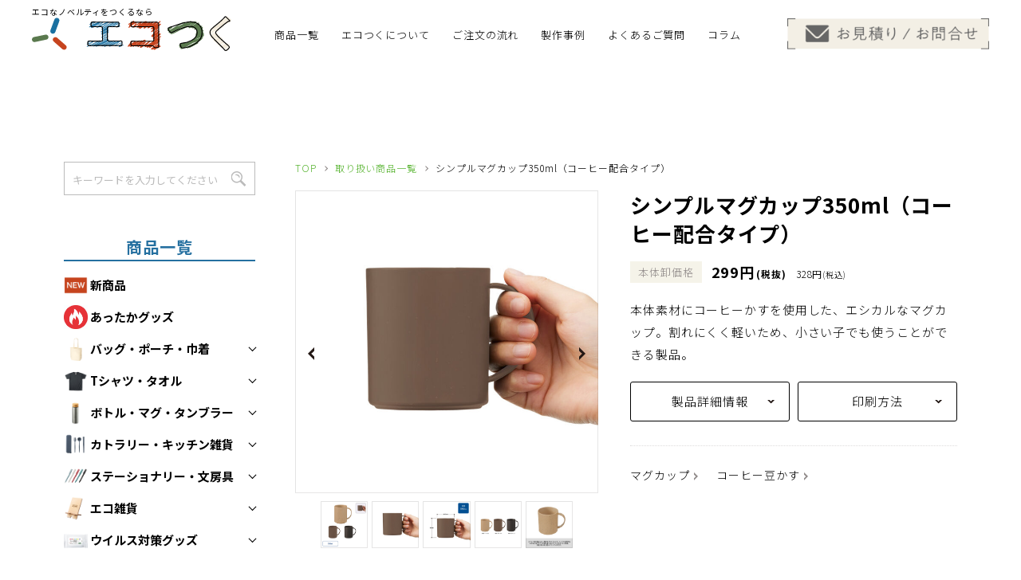

--- FILE ---
content_type: text/html; charset=UTF-8
request_url: https://www.eco-tsuku.net/items/post12411/
body_size: 16890
content:
<!DOCTYPE html>
<html lang="ja">

<head>
  <meta charset="utf-8">
  <meta http-equiv="X-UA-Compatible" content="IE=edge">

    <!-- Google Tag Manager -->
  <script>
  (function(w, d, s, l, i) {
    w[l] = w[l] || [];
    w[l].push({
      'gtm.start': new Date().getTime(),
      event: 'gtm.js'
    });
    var f = d.getElementsByTagName(s)[0],
      j = d.createElement(s),
      dl = l != 'dataLayer' ? '&l=' + l : '';
    j.async = true;
    j.src =
      'https://www.googletagmanager.com/gtm.js?id=' + i + dl;
    f.parentNode.insertBefore(j, f);
  })(window, document, 'script', 'dataLayer', 'GTM-5XS85ZN');
  </script>
  <!-- End Google Tag Manager -->
    
  <meta name="viewport" content="width=device-width, initial-scale=1.0">
  
  <meta name="description" content="本体素材にコーヒーかすを使用した、エシカルなマグカップ。割れにくく軽いため、小さい子でも使うことができる製品。">
  <meta name="keywords" content="取り扱い商品一覧,エコ,ノベルティ,エシカル,販促品,記念品">
  <meta name="format-detection" content="telephone=no">
  <link rel="icon" type="image/x-icon" href="https://www.eco-tsuku.net/cms/wp-content/themes/2025eco-tsuku/img/common/favicon.ico">
  <link rel="apple-touch-icon" href="https://www.eco-tsuku.net/cms/wp-content/themes/2025eco-tsuku/img/common/apple-touch-icon.png">
  <meta property="og:site_name" content="環境にやさしいエコノベルティ専門店「エコつく」／ノベルティ・SDGs販促品・記念品・エシカルグッズ">
  <meta property="og:type" content="article">
  <meta property="og:url" content="https://www.eco-tsuku.net/items/post12411/">
  <meta property="og:image" content="https://www.eco-tsuku.net/cms/wp-content/themes/2025eco-tsuku/img/common/ogp.jpg?2022">
  <meta property="og:title" content="シンプルマグカップ350ml（コーヒー配合タイプ）｜取り扱い商品一覧｜環境にやさしいエコノベルティ専門店「エコつく」／ノベルティ・SDGs販促品・記念品・エシカルグッズ">
  <meta property="og:description" content="本体素材にコーヒーかすを使用した、エシカルなマグカップ。割れにくく軽いため、小さい子でも使うことができる製品。">
  <meta name="twitter:card" content="summary_large_image">
  <meta name="twitter:title" content="シンプルマグカップ350ml（コーヒー配合タイプ）｜取り扱い商品一覧｜環境にやさしいエコノベルティ専門店「エコつく」／ノベルティ・SDGs販促品・記念品・エシカルグッズ">
  <meta name="twitter:description" content="本体素材にコーヒーかすを使用した、エシカルなマグカップ。割れにくく軽いため、小さい子でも使うことができる製品。">
  <meta name="twitter:image" content="https://www.eco-tsuku.net/cms/wp-content/themes/2025eco-tsuku/img/common/ogp.jpg?2022">
  <meta name="facebook-domain-verification" content="cim0bav15zlqufzu7h8y9zmaikx7oh" />
  <link rel="preconnect" href="https://fonts.gstatic.com">
  <script>
  window.addEventListener("onDefer",()=>{
    //  <link href="https://fonts.googleapis.com/css2?family=Jost:wght@500&family=Noto+Sans+JP:wght@300;400;700&display=swap" rel="stylesheet">
    let l = document.createElement("link");
    l.href = "https://fonts.googleapis.com/css2?family=Jost:wght@500&family=Noto+Sans+JP:wght@300;400;700&display=swap";
    l.rel = "stylesheet";
    document.head.appendChild(l);
  });
  </script>

  <link href="https://www.eco-tsuku.net/cms/wp-content/themes/2025eco-tsuku/lib/slick/slick.css" rel="stylesheet">
  <link href="https://www.eco-tsuku.net/cms/wp-content/themes/2025eco-tsuku/css/style.css?20220720" rel="stylesheet">
  <link href="https://www.eco-tsuku.net/cms/wp-content/themes/2025eco-tsuku/css/2024style.css" rel="stylesheet">
  <link rel="canonical" href="https://www.eco-tsuku.net/items/post12411/">
    
		<!-- All in One SEO 4.8.5 - aioseo.com -->
		<title>シンプルマグカップ350ml（コーヒー配合タイプ） - 環境にやさしいエコノベルティ専門店「エコつく」／ノベルティ・SDGs販促品・記念品・エシカルグッズ</title>
	<meta name="robots" content="max-image-preview:large" />
	<meta name="google-site-verification" content="qvkv6WAYWX4TpZE0uHTko3P6sKTCG_iNzbsT6v9MYxQ" />
	<link rel="canonical" href="https://www.eco-tsuku.net/items/post12411/" />
	<meta name="generator" content="All in One SEO (AIOSEO) 4.8.5" />
		<meta property="og:locale" content="ja_JP" />
		<meta property="og:site_name" content="環境にやさしいエコノベルティ専門店「エコつく」／ノベルティ・SDGs販促品・記念品・エシカルグッズ - SDGsに貢献できるオリジナルエコグッズが小ロットからつくれる！日用品から雑貨まで豊富な商品ラインナップ、企業ノベルティのほか、販売品としてもご利用いただけます。" />
		<meta property="og:type" content="article" />
		<meta property="og:title" content="シンプルマグカップ350ml（コーヒー配合タイプ） - 環境にやさしいエコノベルティ専門店「エコつく」／ノベルティ・SDGs販促品・記念品・エシカルグッズ" />
		<meta property="og:url" content="https://www.eco-tsuku.net/items/post12411/" />
		<meta property="article:published_time" content="2023-02-01T08:10:48+00:00" />
		<meta property="article:modified_time" content="2025-09-26T03:18:11+00:00" />
		<meta name="twitter:card" content="summary" />
		<meta name="twitter:title" content="シンプルマグカップ350ml（コーヒー配合タイプ） - 環境にやさしいエコノベルティ専門店「エコつく」／ノベルティ・SDGs販促品・記念品・エシカルグッズ" />
		<script type="application/ld+json" class="aioseo-schema">
			{"@context":"https:\/\/schema.org","@graph":[{"@type":"BreadcrumbList","@id":"https:\/\/www.eco-tsuku.net\/items\/post12411\/#breadcrumblist","itemListElement":[{"@type":"ListItem","@id":"https:\/\/www.eco-tsuku.net#listItem","position":1,"name":"\u30db\u30fc\u30e0","item":"https:\/\/www.eco-tsuku.net","nextItem":{"@type":"ListItem","@id":"https:\/\/www.eco-tsuku.net\/items\/#listItem","name":"\u53d6\u308a\u6271\u3044\u5546\u54c1\u4e00\u89a7"}},{"@type":"ListItem","@id":"https:\/\/www.eco-tsuku.net\/items\/#listItem","position":2,"name":"\u53d6\u308a\u6271\u3044\u5546\u54c1\u4e00\u89a7","item":"https:\/\/www.eco-tsuku.net\/items\/","nextItem":{"@type":"ListItem","@id":"https:\/\/www.eco-tsuku.net\/items\/type\/#listItem","name":"\u5546\u54c1\u3067\u9078\u3076"},"previousItem":{"@type":"ListItem","@id":"https:\/\/www.eco-tsuku.net#listItem","name":"\u30db\u30fc\u30e0"}},{"@type":"ListItem","@id":"https:\/\/www.eco-tsuku.net\/items\/type\/#listItem","position":3,"name":"\u5546\u54c1\u3067\u9078\u3076","item":"https:\/\/www.eco-tsuku.net\/items\/type\/","nextItem":{"@type":"ListItem","@id":"https:\/\/www.eco-tsuku.net\/items\/type\/bottle-tumbler\/#listItem","name":"\u30dc\u30c8\u30eb\u30fb\u30de\u30b0\u30fb\u30bf\u30f3\u30d6\u30e9\u30fc"},"previousItem":{"@type":"ListItem","@id":"https:\/\/www.eco-tsuku.net\/items\/#listItem","name":"\u53d6\u308a\u6271\u3044\u5546\u54c1\u4e00\u89a7"}},{"@type":"ListItem","@id":"https:\/\/www.eco-tsuku.net\/items\/type\/bottle-tumbler\/#listItem","position":4,"name":"\u30dc\u30c8\u30eb\u30fb\u30de\u30b0\u30fb\u30bf\u30f3\u30d6\u30e9\u30fc","item":"https:\/\/www.eco-tsuku.net\/items\/type\/bottle-tumbler\/","nextItem":{"@type":"ListItem","@id":"https:\/\/www.eco-tsuku.net\/items\/type\/bottle-tumbler\/mugcup\/#listItem","name":"\u30de\u30b0\u30ab\u30c3\u30d7"},"previousItem":{"@type":"ListItem","@id":"https:\/\/www.eco-tsuku.net\/items\/type\/#listItem","name":"\u5546\u54c1\u3067\u9078\u3076"}},{"@type":"ListItem","@id":"https:\/\/www.eco-tsuku.net\/items\/type\/bottle-tumbler\/mugcup\/#listItem","position":5,"name":"\u30de\u30b0\u30ab\u30c3\u30d7","item":"https:\/\/www.eco-tsuku.net\/items\/type\/bottle-tumbler\/mugcup\/","nextItem":{"@type":"ListItem","@id":"https:\/\/www.eco-tsuku.net\/items\/post12411\/#listItem","name":"\u30b7\u30f3\u30d7\u30eb\u30de\u30b0\u30ab\u30c3\u30d7350ml\uff08\u30b3\u30fc\u30d2\u30fc\u914d\u5408\u30bf\u30a4\u30d7\uff09"},"previousItem":{"@type":"ListItem","@id":"https:\/\/www.eco-tsuku.net\/items\/type\/bottle-tumbler\/#listItem","name":"\u30dc\u30c8\u30eb\u30fb\u30de\u30b0\u30fb\u30bf\u30f3\u30d6\u30e9\u30fc"}},{"@type":"ListItem","@id":"https:\/\/www.eco-tsuku.net\/items\/post12411\/#listItem","position":6,"name":"\u30b7\u30f3\u30d7\u30eb\u30de\u30b0\u30ab\u30c3\u30d7350ml\uff08\u30b3\u30fc\u30d2\u30fc\u914d\u5408\u30bf\u30a4\u30d7\uff09","previousItem":{"@type":"ListItem","@id":"https:\/\/www.eco-tsuku.net\/items\/type\/bottle-tumbler\/mugcup\/#listItem","name":"\u30de\u30b0\u30ab\u30c3\u30d7"}}]},{"@type":"Organization","@id":"https:\/\/www.eco-tsuku.net\/#organization","name":"\u30aa\u30ea\u30b8\u30ca\u30eb\u30a8\u30b3\u30b0\u30c3\u30ba\u88fd\u4f5c\u5c02\u9580\u5e97\u300c\u30a8\u30b3\u3064\u304f\u300d","description":"SDGs\u306b\u8ca2\u732e\u3067\u304d\u308b\u30aa\u30ea\u30b8\u30ca\u30eb\u30a8\u30b3\u30b0\u30c3\u30ba\u304c\u5c0f\u30ed\u30c3\u30c8\u304b\u3089\u3064\u304f\u308c\u308b\uff01\u65e5\u7528\u54c1\u304b\u3089\u96d1\u8ca8\u307e\u3067\u8c4a\u5bcc\u306a\u5546\u54c1\u30e9\u30a4\u30f3\u30ca\u30c3\u30d7\u3001\u4f01\u696d\u30ce\u30d9\u30eb\u30c6\u30a3\u306e\u307b\u304b\u3001\u8ca9\u58f2\u54c1\u3068\u3057\u3066\u3082\u3054\u5229\u7528\u3044\u305f\u3060\u3051\u307e\u3059\u3002","url":"https:\/\/www.eco-tsuku.net\/","telephone":"+81364274831","logo":{"@type":"ImageObject","url":"https:\/\/www.eco-tsuku.net\/upload\/save_image\/c372b44ca785fc80c2decf48f269fc79.png","@id":"https:\/\/www.eco-tsuku.net\/items\/post12411\/#organizationLogo","width":612,"height":244,"caption":"\u30a8\u30b3\u3064\u304f\u30ed\u30b4"},"image":{"@id":"https:\/\/www.eco-tsuku.net\/items\/post12411\/#organizationLogo"},"sameAs":["https:\/\/www.instagram.com\/ecotsuku_official\/"]},{"@type":"WebPage","@id":"https:\/\/www.eco-tsuku.net\/items\/post12411\/#webpage","url":"https:\/\/www.eco-tsuku.net\/items\/post12411\/","name":"\u30b7\u30f3\u30d7\u30eb\u30de\u30b0\u30ab\u30c3\u30d7350ml\uff08\u30b3\u30fc\u30d2\u30fc\u914d\u5408\u30bf\u30a4\u30d7\uff09 - \u74b0\u5883\u306b\u3084\u3055\u3057\u3044\u30a8\u30b3\u30ce\u30d9\u30eb\u30c6\u30a3\u5c02\u9580\u5e97\u300c\u30a8\u30b3\u3064\u304f\u300d\uff0f\u30ce\u30d9\u30eb\u30c6\u30a3\u30fbSDGs\u8ca9\u4fc3\u54c1\u30fb\u8a18\u5ff5\u54c1\u30fb\u30a8\u30b7\u30ab\u30eb\u30b0\u30c3\u30ba","inLanguage":"ja","isPartOf":{"@id":"https:\/\/www.eco-tsuku.net\/#website"},"breadcrumb":{"@id":"https:\/\/www.eco-tsuku.net\/items\/post12411\/#breadcrumblist"},"datePublished":"2023-02-01T17:10:48+09:00","dateModified":"2025-09-26T12:18:11+09:00"},{"@type":"WebSite","@id":"https:\/\/www.eco-tsuku.net\/#website","url":"https:\/\/www.eco-tsuku.net\/","name":"\u74b0\u5883\u306b\u3084\u3055\u3057\u3044\u30a8\u30b3\u30ce\u30d9\u30eb\u30c6\u30a3\u5c02\u9580\u5e97\u300c\u30a8\u30b3\u3064\u304f\u300d\uff0f\u30ce\u30d9\u30eb\u30c6\u30a3\u30fbSDGs\u8ca9\u4fc3\u54c1\u30fb\u8a18\u5ff5\u54c1\u30fb\u30a8\u30b7\u30ab\u30eb\u30b0\u30c3\u30ba","description":"SDGs\u306b\u8ca2\u732e\u3067\u304d\u308b\u30aa\u30ea\u30b8\u30ca\u30eb\u30a8\u30b3\u30b0\u30c3\u30ba\u304c\u5c0f\u30ed\u30c3\u30c8\u304b\u3089\u3064\u304f\u308c\u308b\uff01\u65e5\u7528\u54c1\u304b\u3089\u96d1\u8ca8\u307e\u3067\u8c4a\u5bcc\u306a\u5546\u54c1\u30e9\u30a4\u30f3\u30ca\u30c3\u30d7\u3001\u4f01\u696d\u30ce\u30d9\u30eb\u30c6\u30a3\u306e\u307b\u304b\u3001\u8ca9\u58f2\u54c1\u3068\u3057\u3066\u3082\u3054\u5229\u7528\u3044\u305f\u3060\u3051\u307e\u3059\u3002","inLanguage":"ja","publisher":{"@id":"https:\/\/www.eco-tsuku.net\/#organization"}}]}
		</script>
		<!-- All in One SEO -->

<script>
var ajaxurl = 'https://www.eco-tsuku.net/cms/wp-admin/admin-ajax.php';
</script>
<script>
var ajaxUrl = 'https://www.eco-tsuku.net/cms/wp-admin/admin-ajax.php';
</script>
<link rel='stylesheet' id='wp-block-library-css' href='https://www.eco-tsuku.net/cms/wp-includes/css/dist/block-library/style.min.css?ver=6.1.9' type='text/css' media='all' />
<link rel='stylesheet' id='classic-theme-styles-css' href='https://www.eco-tsuku.net/cms/wp-includes/css/classic-themes.min.css?ver=1' type='text/css' media='all' />
<style id='global-styles-inline-css' type='text/css'>
body{--wp--preset--color--black: #000000;--wp--preset--color--cyan-bluish-gray: #abb8c3;--wp--preset--color--white: #ffffff;--wp--preset--color--pale-pink: #f78da7;--wp--preset--color--vivid-red: #cf2e2e;--wp--preset--color--luminous-vivid-orange: #ff6900;--wp--preset--color--luminous-vivid-amber: #fcb900;--wp--preset--color--light-green-cyan: #7bdcb5;--wp--preset--color--vivid-green-cyan: #00d084;--wp--preset--color--pale-cyan-blue: #8ed1fc;--wp--preset--color--vivid-cyan-blue: #0693e3;--wp--preset--color--vivid-purple: #9b51e0;--wp--preset--gradient--vivid-cyan-blue-to-vivid-purple: linear-gradient(135deg,rgba(6,147,227,1) 0%,rgb(155,81,224) 100%);--wp--preset--gradient--light-green-cyan-to-vivid-green-cyan: linear-gradient(135deg,rgb(122,220,180) 0%,rgb(0,208,130) 100%);--wp--preset--gradient--luminous-vivid-amber-to-luminous-vivid-orange: linear-gradient(135deg,rgba(252,185,0,1) 0%,rgba(255,105,0,1) 100%);--wp--preset--gradient--luminous-vivid-orange-to-vivid-red: linear-gradient(135deg,rgba(255,105,0,1) 0%,rgb(207,46,46) 100%);--wp--preset--gradient--very-light-gray-to-cyan-bluish-gray: linear-gradient(135deg,rgb(238,238,238) 0%,rgb(169,184,195) 100%);--wp--preset--gradient--cool-to-warm-spectrum: linear-gradient(135deg,rgb(74,234,220) 0%,rgb(151,120,209) 20%,rgb(207,42,186) 40%,rgb(238,44,130) 60%,rgb(251,105,98) 80%,rgb(254,248,76) 100%);--wp--preset--gradient--blush-light-purple: linear-gradient(135deg,rgb(255,206,236) 0%,rgb(152,150,240) 100%);--wp--preset--gradient--blush-bordeaux: linear-gradient(135deg,rgb(254,205,165) 0%,rgb(254,45,45) 50%,rgb(107,0,62) 100%);--wp--preset--gradient--luminous-dusk: linear-gradient(135deg,rgb(255,203,112) 0%,rgb(199,81,192) 50%,rgb(65,88,208) 100%);--wp--preset--gradient--pale-ocean: linear-gradient(135deg,rgb(255,245,203) 0%,rgb(182,227,212) 50%,rgb(51,167,181) 100%);--wp--preset--gradient--electric-grass: linear-gradient(135deg,rgb(202,248,128) 0%,rgb(113,206,126) 100%);--wp--preset--gradient--midnight: linear-gradient(135deg,rgb(2,3,129) 0%,rgb(40,116,252) 100%);--wp--preset--duotone--dark-grayscale: url('#wp-duotone-dark-grayscale');--wp--preset--duotone--grayscale: url('#wp-duotone-grayscale');--wp--preset--duotone--purple-yellow: url('#wp-duotone-purple-yellow');--wp--preset--duotone--blue-red: url('#wp-duotone-blue-red');--wp--preset--duotone--midnight: url('#wp-duotone-midnight');--wp--preset--duotone--magenta-yellow: url('#wp-duotone-magenta-yellow');--wp--preset--duotone--purple-green: url('#wp-duotone-purple-green');--wp--preset--duotone--blue-orange: url('#wp-duotone-blue-orange');--wp--preset--font-size--small: 13px;--wp--preset--font-size--medium: 20px;--wp--preset--font-size--large: 36px;--wp--preset--font-size--x-large: 42px;--wp--preset--spacing--20: 0.44rem;--wp--preset--spacing--30: 0.67rem;--wp--preset--spacing--40: 1rem;--wp--preset--spacing--50: 1.5rem;--wp--preset--spacing--60: 2.25rem;--wp--preset--spacing--70: 3.38rem;--wp--preset--spacing--80: 5.06rem;}:where(.is-layout-flex){gap: 0.5em;}body .is-layout-flow > .alignleft{float: left;margin-inline-start: 0;margin-inline-end: 2em;}body .is-layout-flow > .alignright{float: right;margin-inline-start: 2em;margin-inline-end: 0;}body .is-layout-flow > .aligncenter{margin-left: auto !important;margin-right: auto !important;}body .is-layout-constrained > .alignleft{float: left;margin-inline-start: 0;margin-inline-end: 2em;}body .is-layout-constrained > .alignright{float: right;margin-inline-start: 2em;margin-inline-end: 0;}body .is-layout-constrained > .aligncenter{margin-left: auto !important;margin-right: auto !important;}body .is-layout-constrained > :where(:not(.alignleft):not(.alignright):not(.alignfull)){max-width: var(--wp--style--global--content-size);margin-left: auto !important;margin-right: auto !important;}body .is-layout-constrained > .alignwide{max-width: var(--wp--style--global--wide-size);}body .is-layout-flex{display: flex;}body .is-layout-flex{flex-wrap: wrap;align-items: center;}body .is-layout-flex > *{margin: 0;}:where(.wp-block-columns.is-layout-flex){gap: 2em;}.has-black-color{color: var(--wp--preset--color--black) !important;}.has-cyan-bluish-gray-color{color: var(--wp--preset--color--cyan-bluish-gray) !important;}.has-white-color{color: var(--wp--preset--color--white) !important;}.has-pale-pink-color{color: var(--wp--preset--color--pale-pink) !important;}.has-vivid-red-color{color: var(--wp--preset--color--vivid-red) !important;}.has-luminous-vivid-orange-color{color: var(--wp--preset--color--luminous-vivid-orange) !important;}.has-luminous-vivid-amber-color{color: var(--wp--preset--color--luminous-vivid-amber) !important;}.has-light-green-cyan-color{color: var(--wp--preset--color--light-green-cyan) !important;}.has-vivid-green-cyan-color{color: var(--wp--preset--color--vivid-green-cyan) !important;}.has-pale-cyan-blue-color{color: var(--wp--preset--color--pale-cyan-blue) !important;}.has-vivid-cyan-blue-color{color: var(--wp--preset--color--vivid-cyan-blue) !important;}.has-vivid-purple-color{color: var(--wp--preset--color--vivid-purple) !important;}.has-black-background-color{background-color: var(--wp--preset--color--black) !important;}.has-cyan-bluish-gray-background-color{background-color: var(--wp--preset--color--cyan-bluish-gray) !important;}.has-white-background-color{background-color: var(--wp--preset--color--white) !important;}.has-pale-pink-background-color{background-color: var(--wp--preset--color--pale-pink) !important;}.has-vivid-red-background-color{background-color: var(--wp--preset--color--vivid-red) !important;}.has-luminous-vivid-orange-background-color{background-color: var(--wp--preset--color--luminous-vivid-orange) !important;}.has-luminous-vivid-amber-background-color{background-color: var(--wp--preset--color--luminous-vivid-amber) !important;}.has-light-green-cyan-background-color{background-color: var(--wp--preset--color--light-green-cyan) !important;}.has-vivid-green-cyan-background-color{background-color: var(--wp--preset--color--vivid-green-cyan) !important;}.has-pale-cyan-blue-background-color{background-color: var(--wp--preset--color--pale-cyan-blue) !important;}.has-vivid-cyan-blue-background-color{background-color: var(--wp--preset--color--vivid-cyan-blue) !important;}.has-vivid-purple-background-color{background-color: var(--wp--preset--color--vivid-purple) !important;}.has-black-border-color{border-color: var(--wp--preset--color--black) !important;}.has-cyan-bluish-gray-border-color{border-color: var(--wp--preset--color--cyan-bluish-gray) !important;}.has-white-border-color{border-color: var(--wp--preset--color--white) !important;}.has-pale-pink-border-color{border-color: var(--wp--preset--color--pale-pink) !important;}.has-vivid-red-border-color{border-color: var(--wp--preset--color--vivid-red) !important;}.has-luminous-vivid-orange-border-color{border-color: var(--wp--preset--color--luminous-vivid-orange) !important;}.has-luminous-vivid-amber-border-color{border-color: var(--wp--preset--color--luminous-vivid-amber) !important;}.has-light-green-cyan-border-color{border-color: var(--wp--preset--color--light-green-cyan) !important;}.has-vivid-green-cyan-border-color{border-color: var(--wp--preset--color--vivid-green-cyan) !important;}.has-pale-cyan-blue-border-color{border-color: var(--wp--preset--color--pale-cyan-blue) !important;}.has-vivid-cyan-blue-border-color{border-color: var(--wp--preset--color--vivid-cyan-blue) !important;}.has-vivid-purple-border-color{border-color: var(--wp--preset--color--vivid-purple) !important;}.has-vivid-cyan-blue-to-vivid-purple-gradient-background{background: var(--wp--preset--gradient--vivid-cyan-blue-to-vivid-purple) !important;}.has-light-green-cyan-to-vivid-green-cyan-gradient-background{background: var(--wp--preset--gradient--light-green-cyan-to-vivid-green-cyan) !important;}.has-luminous-vivid-amber-to-luminous-vivid-orange-gradient-background{background: var(--wp--preset--gradient--luminous-vivid-amber-to-luminous-vivid-orange) !important;}.has-luminous-vivid-orange-to-vivid-red-gradient-background{background: var(--wp--preset--gradient--luminous-vivid-orange-to-vivid-red) !important;}.has-very-light-gray-to-cyan-bluish-gray-gradient-background{background: var(--wp--preset--gradient--very-light-gray-to-cyan-bluish-gray) !important;}.has-cool-to-warm-spectrum-gradient-background{background: var(--wp--preset--gradient--cool-to-warm-spectrum) !important;}.has-blush-light-purple-gradient-background{background: var(--wp--preset--gradient--blush-light-purple) !important;}.has-blush-bordeaux-gradient-background{background: var(--wp--preset--gradient--blush-bordeaux) !important;}.has-luminous-dusk-gradient-background{background: var(--wp--preset--gradient--luminous-dusk) !important;}.has-pale-ocean-gradient-background{background: var(--wp--preset--gradient--pale-ocean) !important;}.has-electric-grass-gradient-background{background: var(--wp--preset--gradient--electric-grass) !important;}.has-midnight-gradient-background{background: var(--wp--preset--gradient--midnight) !important;}.has-small-font-size{font-size: var(--wp--preset--font-size--small) !important;}.has-medium-font-size{font-size: var(--wp--preset--font-size--medium) !important;}.has-large-font-size{font-size: var(--wp--preset--font-size--large) !important;}.has-x-large-font-size{font-size: var(--wp--preset--font-size--x-large) !important;}
.wp-block-navigation a:where(:not(.wp-element-button)){color: inherit;}
:where(.wp-block-columns.is-layout-flex){gap: 2em;}
.wp-block-pullquote{font-size: 1.5em;line-height: 1.6;}
</style>
<link rel='stylesheet' id='fancybox-css' href='https://www.eco-tsuku.net/cms/wp-content/plugins/easy-fancybox/fancybox/1.5.4/jquery.fancybox.css?ver=1768998510' type='text/css' media='screen' />
<script type='text/javascript' src='https://www.eco-tsuku.net/cms/wp-includes/js/jquery/jquery.min.js?ver=3.6.1' id='jquery-core-js'></script>
<script type='text/javascript' src='https://www.eco-tsuku.net/cms/wp-includes/js/jquery/jquery-migrate.min.js?ver=3.3.2' id='jquery-migrate-js'></script>
  <script src="https://www.eco-tsuku.net/cms/wp-content/themes/2025eco-tsuku/js/defer.js" defer></script>
</head>

<body id="items" class="is-padding">
  <!-- Google Tag Manager (noscript) -->
  <noscript><iframe src="https://www.googletagmanager.com/ns.html?id=GTM-5XS85ZN" height="0" width="0" style="display:none;visibility:hidden"></iframe></noscript>
  <!-- End Google Tag Manager (noscript) -->
  <div class="js-media-query u-media-query"></div>
  <div class="js-nav-overlay l-nav-overlay"></div>
  <div class="l-wrapper">
    <header class="js-header l-header">
      <div class="section-container">
        <div class="d-flex align-items-center justify-content-between">
          <h1 class="logo">
            <a href="https://www.eco-tsuku.net/" class="l-header-info__logo-link u-alpha">
              <span>エコなノベルティをつくるなら</span>              <img src="https://www.eco-tsuku.net/cms/wp-content/themes/2025eco-tsuku/img/common/logo.svg" alt="エコつく" width="300" height="55" decoding="async">
            </a>
          </h1>
          <div class="l-header-info">
            <div class="l-header-info__inner u-inner">
              <button class="js-c-search-btn l-search-btn u-view-sp"></button>
              <button class="js-nav-btn l-nav-btn u-view-sp">
                <span class="l-nav-btn__line"></span>
                <span class="l-nav-btn__line"></span>
                <span class="l-nav-btn__line"></span>
              </button>
            </div>
          </div>
          <div class="js-c-search-content l-search">
            <div class="l-search__inner">
              <form method="get" action="https://www.eco-tsuku.net" class="l-search__form">
                <input type="text" value="" name="s" placeholder="キーワードを入力してください" class="l-search__key">
                <button type="submit" class="l-search__btn"></button>
              </form>
            </div>
          </div>
          <div class="l-global">
            <nav class="js-nav-content l-nav g-nav u-view-sp" role="navigation" itemscope itemtype="http://www.schema.org/SiteNavigationElement">
              <ul class="l-nav-list">

                <li class="l-nav-list__item is-about u-view-sp" itemprop="name">
                  <a class="l-nav-list__item-link d-flex flex-direction-column justify-content-center" href="https://www.eco-tsuku.net/about/" itemprop="URL">
                    <p class="l-nav-list__item-txt">エコつく<br class="u-view-sp">について</p>
                  </a>
                </li>
                <li class="l-nav-list__item is-order u-view-sp" itemprop="name">
                  <a class="l-nav-list__item-link d-flex flex-direction-column justify-content-center" href="https://www.eco-tsuku.net/order/" itemprop="URL">
                    <p class="l-nav-list__item-txt">ご注文<br class="u-view-sp">方法</p>
                  </a>
                </li>
                <li class="l-nav-list__item is-faq u-view-sp" itemprop="name">
                  <a class="l-nav-list__item-link d-flex flex-direction-column justify-content-center" href="https://www.eco-tsuku.net/faq/" itemprop="URL">
                    <p class="l-nav-list__item-txt">よくある<br class="u-view-sp">ご質問</p>
                  </a>
                </li>
                <li class="l-nav-list__item is-contact" itemprop="name">
                  <a class="l-nav-list__item-link d-flex flex-direction-column justify-content-center" href="https://www.eco-tsuku.net/contact/" itemprop="URL">
                    <img src="https://www.eco-tsuku.net/cms/wp-content/themes/2025eco-tsuku/img/common/header-contact-sp.png" class="お見積り/お問合せ" width="195" height="193" loading="lazy" decoding="async">
                  </a>
                </li>
              </ul>

				<div style="padding:0 28px;text-align:left;">
  <div class="e24-sideLinkGroup">
    <div class="e24-sideLinkHeader" style="--titleColor:#2570A0;">
      商品一覧
    </div>
	<a href="https://www.eco-tsuku.net/newitems/">
		<img src="https://www.eco-tsuku.net/cms/wp-content/themes/2025eco-tsuku/img/icons/new.png" alt="NEW" loading=lazy decoding=async width=30 height=30>新商品
	</a>
    <a href="https://www.eco-tsuku.net/items/type/warmitem/"><img src="https://www.eco-tsuku.net/upload/save_image/warm.jpg" alt="" loading=lazy decoding=async>あったかグッズ</a>        <label class="e24-sideLinkAccordionHeader">
          <img src="https://www.eco-tsuku.net/upload/save_image/1740a03d8473780ed2c9bfd4e3b3bdb4.png" alt="" loading=lazy decoding=async>バッグ・ポーチ・巾着          <input type="checkbox" style="display:none" >
        </label>
        <div class="e24-sideLinkAccordion">
          <div class="e24-sideLinkAccordionContent">
            <a href="https://www.eco-tsuku.net/items/type/bag/tote-bag/"><img src="https://www.eco-tsuku.net/upload/save_image/1740a03d8473780ed2c9bfd4e3b3bdb4.png" alt="" loading=lazy decoding=async>トートバッグ</a><a href="https://www.eco-tsuku.net/items/type/bag/oritatami-bag/"><img src="https://www.eco-tsuku.net/upload/save_image/b77d90d6fc2efdf3bd11e2b15f320290.png" alt="" loading=lazy decoding=async>折りたたみエコバッグ</a><a href="https://www.eco-tsuku.net/items/type/bag/non-woven-fabric/"><img src="https://www.eco-tsuku.net/upload/save_image/6e6039effbe8ca03755db9636b2872aa.png" alt="" loading=lazy decoding=async>不織布バッグ</a><a href="https://www.eco-tsuku.net/items/type/bag/horei-bag/"><img src="https://www.eco-tsuku.net/upload/save_image/9d74773a5811102f0cdfb339a64f32db.png" alt="" loading=lazy decoding=async>保冷・保温バッグ</a><a href="https://www.eco-tsuku.net/items/type/bag/pouch_purse/"><img src="https://www.eco-tsuku.net/upload/save_image/d6406fc2d075cfe292b04201740ac7e8.png" alt="" loading=lazy decoding=async>ポーチ・巾着</a>          </div>
        </div>
              <label class="e24-sideLinkAccordionHeader">
          <img src="https://www.eco-tsuku.net/upload/save_image/7e45880d50df575453728f3b2ceed3f4.png" alt="" loading=lazy decoding=async>Tシャツ・タオル          <input type="checkbox" style="display:none" >
        </label>
        <div class="e24-sideLinkAccordion">
          <div class="e24-sideLinkAccordionContent">
            <a href="https://www.eco-tsuku.net/items/type/tshirt-towel/tshirt/"><img src="https://www.eco-tsuku.net/upload/save_image/7e45880d50df575453728f3b2ceed3f4.png" alt="" loading=lazy decoding=async>Tシャツ</a><a href="https://www.eco-tsuku.net/items/type/tshirt-towel/towel/"><img src="https://www.eco-tsuku.net/upload/save_image/dc43c43350466c926b4cd3c1307d277a.png" alt="" loading=lazy decoding=async>タオル</a>          </div>
        </div>
              <label class="e24-sideLinkAccordionHeader">
          <img src="https://www.eco-tsuku.net/upload/save_image/f0ea71b7f3134f98680975b6d6ea325e.png" alt="" loading=lazy decoding=async>ボトル・マグ・タンブラー          <input type="checkbox" style="display:none" >
        </label>
        <div class="e24-sideLinkAccordion">
          <div class="e24-sideLinkAccordionContent">
            <a href="https://www.eco-tsuku.net/items/type/bottle-tumbler/bottle/"><img src="https://www.eco-tsuku.net/upload/save_image/f0ea71b7f3134f98680975b6d6ea325e.png" alt="" loading=lazy decoding=async>ボトル</a><a href="https://www.eco-tsuku.net/items/type/bottle-tumbler/mugcup/"><img src="https://www.eco-tsuku.net/upload/save_image/9f8d414fe20eac530088d82e4a65061b.png" alt="" loading=lazy decoding=async>マグカップ</a><a href="https://www.eco-tsuku.net/items/type/bottle-tumbler/tumbler/"><img src="https://www.eco-tsuku.net/upload/save_image/74a8c1869155da9678fdf0d75c905713.png" alt="" loading=lazy decoding=async>タンブラー</a>          </div>
        </div>
              <label class="e24-sideLinkAccordionHeader">
          <img src="https://www.eco-tsuku.net/upload/save_image/1f3413c89fb64673af9f4af11c3014e3.png" alt="" loading=lazy decoding=async>カトラリー・キッチン雑貨          <input type="checkbox" style="display:none" >
        </label>
        <div class="e24-sideLinkAccordion">
          <div class="e24-sideLinkAccordionContent">
            <a href="https://www.eco-tsuku.net/items/type/kitchen-accessories/cutlery/"><img src="https://www.eco-tsuku.net/upload/save_image/1f3413c89fb64673af9f4af11c3014e3.png" alt="" loading=lazy decoding=async>スプーン・フォーク・お箸</a><a href="https://www.eco-tsuku.net/items/type/kitchen-accessories/straw/"><img src="https://www.eco-tsuku.net/upload/save_image/689043e7608016e27dfd77cd054701c2.png" alt="" loading=lazy decoding=async>ストロー</a><a href="https://www.eco-tsuku.net/items/type/kitchen-accessories/kitchen-other/"><img src="https://www.eco-tsuku.net/upload/save_image/757dac25218a66edf8532f2c55ea283f.png" alt="" loading=lazy decoding=async>その他キッチン雑貨</a>          </div>
        </div>
              <label class="e24-sideLinkAccordionHeader">
          <img src="https://www.eco-tsuku.net/upload/save_image/c44c52c4441338357e4490d00e83a62e.png" alt="" loading=lazy decoding=async>ステーショナリー・文房具          <input type="checkbox" style="display:none" >
        </label>
        <div class="e24-sideLinkAccordion">
          <div class="e24-sideLinkAccordionContent">
            <a href="https://www.eco-tsuku.net/items/type/stationery/pen/"><img src="https://www.eco-tsuku.net/upload/save_image/c44c52c4441338357e4490d00e83a62e.png" alt="" loading=lazy decoding=async>ペン</a><a href="https://www.eco-tsuku.net/items/type/stationery/note/"><img src="https://www.eco-tsuku.net/upload/save_image/abef0e314604fb4d31788eebe813a991.png" alt="" loading=lazy decoding=async>ノート</a><a href="https://www.eco-tsuku.net/items/type/stationery/clearfile/"><img src="https://www.eco-tsuku.net/upload/save_image/55b77c273543c6f7fbf9c098d92f8c3f.png" alt="" loading=lazy decoding=async>クリアファイル</a><a href="https://www.eco-tsuku.net/items/type/stationery/stationery-other/"><img src="https://www.eco-tsuku.net/upload/save_image/238e6478b2f606d060523ea4a81ee354.png" alt="" loading=lazy decoding=async>その他ステーショナリー</a>          </div>
        </div>
              <label class="e24-sideLinkAccordionHeader">
          <img src="https://www.eco-tsuku.net/upload/save_image/3c9ed9f650cd728d4158bf3d78e524a4.png" alt="" loading=lazy decoding=async>エコ雑貨          <input type="checkbox" style="display:none" >
        </label>
        <div class="e24-sideLinkAccordion">
          <div class="e24-sideLinkAccordionContent">
            <a href="https://www.eco-tsuku.net/items/type/miscellaneous-goods/mobile/"><img src="https://www.eco-tsuku.net/upload/save_image/3c9ed9f650cd728d4158bf3d78e524a4.png" alt="" loading=lazy decoding=async>モバイルグッズ</a><a href="https://www.eco-tsuku.net/items/type/miscellaneous-goods/relaxgoods/"><img src="https://www.eco-tsuku.net/upload/save_image/9afe95000d8549a092074df5ccf32937.png" alt="" loading=lazy decoding=async>リラックスグッズ</a><a href="https://www.eco-tsuku.net/items/type/miscellaneous-goods/miscellaneous-goods-other/"><img src="https://www.eco-tsuku.net/upload/save_image/a63ef00bbf0fcf3f05ada937b125de5c.png" alt="" loading=lazy decoding=async>その他エコ雑貨</a><a href="https://www.eco-tsuku.net/items/type/miscellaneous-goods/seasonal/"><img src="https://www.eco-tsuku.net/upload/save_image/16081a4d55f229bcdf6992787cbe08c9.png" alt="" loading=lazy decoding=async>季節商材</a><a href="https://www.eco-tsuku.net/items/type/miscellaneous-goods/coolgoods/"><img src="https://www.eco-tsuku.net/upload/save_image/cold.jpg" alt="" loading=lazy decoding=async>クールグッズ</a><a href="https://www.eco-tsuku.net/items/type/miscellaneous-goods/calender/"><img src="https://www.eco-tsuku.net/upload/save_image/b606e32e67f01fd18f8d19b5fcf45d5f.jpg" alt="" loading=lazy decoding=async>カレンダー</a>          </div>
        </div>
              <label class="e24-sideLinkAccordionHeader">
          <img src="https://www.eco-tsuku.net/upload/save_image/d11288f05be25e900ec887cab39bf938.png" alt="" loading=lazy decoding=async>ウイルス対策グッズ          <input type="checkbox" style="display:none" >
        </label>
        <div class="e24-sideLinkAccordion">
          <div class="e24-sideLinkAccordionContent">
            <a href="https://www.eco-tsuku.net/items/type/antivirus-goods/antivirus/"><img src="https://www.eco-tsuku.net/upload/save_image/d11288f05be25e900ec887cab39bf938.png" alt="" loading=lazy decoding=async>ウイルス対策グッズ</a>          </div>
        </div>
        </div><!--/sideLinkGroup-->

  <div class="e24-sideLinkGroup">
    <div class="e24-sideLinkHeader" style="--titleColor:#C6441F;">
      素材から探す
    </div>
    <a href="https://www.eco-tsuku.net/items/material/organic-cotton/"><img src="https://www.eco-tsuku.net/upload/save_image/35796e741e5c793f1b5d23a7878af808.png" alt="" loading=lazy decoding=async>オーガニックコットン</a><a href="https://www.eco-tsuku.net/items/material/fairtrade-cotton/"><img src="https://www.eco-tsuku.net/upload/save_image/Fairtrade-mark.jpg" alt="" loading=lazy decoding=async>フェアトレードコットン</a><a href="https://www.eco-tsuku.net/items/material/recycled-materials/"><img src="https://www.eco-tsuku.net/upload/save_image/istockphoto-183628575-612x612-1.png" alt="" loading=lazy decoding=async>リサイクル素材</a><a href="https://www.eco-tsuku.net/items/material/recycled-non-woven-fabric/"><img src="https://www.eco-tsuku.net/upload/save_image/ddc5125b9310e8d47eefd5712743c73f.png" alt="" loading=lazy decoding=async>再生不織布</a><a href="https://www.eco-tsuku.net/items/material/recycled-paper/"><img src="https://www.eco-tsuku.net/upload/save_image/R100.png" alt="" loading=lazy decoding=async>再生紙</a><a href="https://www.eco-tsuku.net/items/material/thinned-wood/"><img src="https://www.eco-tsuku.net/upload/save_image/f22975233c191640297699f591004660.png" alt="" loading=lazy decoding=async>間伐材</a><a href="https://www.eco-tsuku.net/items/material/rubber-wood/"><img src="https://www.eco-tsuku.net/upload/save_image/134678a158143c0388f947e471e834a7.png" alt="" loading=lazy decoding=async>ラバーウッド</a><a href="https://www.eco-tsuku.net/items/material/bamboo/"><img src="https://www.eco-tsuku.net/upload/save_image/bamboo.png" alt="" loading=lazy decoding=async>竹・バンブーファイバー</a><a href="https://www.eco-tsuku.net/items/material/jute/"><img src="https://www.eco-tsuku.net/upload/save_image/302a3017f8217b09aa798364c87e272e.png" alt="" loading=lazy decoding=async>ジュート</a><a href="https://www.eco-tsuku.net/items/material/recycled_pottery/"><img src="https://www.eco-tsuku.net/upload/save_image/a9723c17aecc5d757cbbf19c9feb0846.png" alt="" loading=lazy decoding=async>リサイクル陶土</a><a href="https://www.eco-tsuku.net/items/material/limex/"><img src="https://www.eco-tsuku.net/upload/save_image/limex.png" alt="" loading=lazy decoding=async>ライメックス</a><a href="https://www.eco-tsuku.net/items/material/recycled-lether/"><img src="https://www.eco-tsuku.net/upload/save_image/leather.png" alt="" loading=lazy decoding=async>リサイクルレザー</a><a href="https://www.eco-tsuku.net/items/material/rice/"><img src="https://www.eco-tsuku.net/upload/save_image/rice.png" alt="" loading=lazy decoding=async>お米</a><a href="https://www.eco-tsuku.net/items/material/coffee/"><img src="https://www.eco-tsuku.net/upload/save_image/coffee.png" alt="" loading=lazy decoding=async>コーヒー豆かす</a><a href="https://www.eco-tsuku.net/items/material/other/"><img src="https://www.eco-tsuku.net/upload/save_image/02e915b7b24f12938773a12ba5fc2fbb.png" alt="" loading=lazy decoding=async>その他</a>  </div><!--/sideLinkGroup-->

  <div class="e24-sideLinkGroup">
    <div class="e24-sideLinkHeader" style="--titleColor:#5A794E;">
      フルオーダー製品
    </div>
    <a href="https://www.eco-tsuku.net/original/post6782/">エコ雑貨</a><a href="https://www.eco-tsuku.net/original/post6773/">ステーショナリー・文房具</a><a href="https://www.eco-tsuku.net/original/post6777/">キッチン関連用品</a>  </div><!--/sideLinkGroup-->
				</div>
				<style>
				.c-selection01-list__item.is-product,
				.c-selection01-list__item.is-original{
					display:none;
				}
				</style>

              <div class="l-nav-selection c-selection01 is-for-header u-view-sp">
                <ul class="c-selection01-list is-home">
    <li class="c-selection01-list__item is-product">
    <div class="c-selection01-list__item-content">
      <div class="c-selection01-list__item-content-in">
        <p class="c-selection01-list__item-content-tit is-type category_select_btn is-active" data-cate="type-list">
          <picture>
            <source srcset="https://www.eco-tsuku.net/cms/wp-content/themes/2025eco-tsuku/img/common/sidebar-lineup.svg" media="(min-width: 768px)">
            <img src="https://www.eco-tsuku.net/cms/wp-content/themes/2025eco-tsuku/img/common/header-lineup.png" alt="LINE UP" width="257" height="85" loading="lazy" decoding="async">
          </picture>
        </p>
        <ul class="c-selection01-child">
                    <li class="c-selection01-child__item is-show">
            <span>あったかグッズ</span>
            <ul class="c-selection01-child-child">
                          </ul>
          </li>
                    <li class="c-selection01-child__item ">
            <span>バッグ・ポーチ・巾着</span>
            <ul class="c-selection01-child-child">
                            <li class="c-selection01-child-child__item"><a href="https://www.eco-tsuku.net/items/type/bag/tote-bag/" class="c-selection01-child__item-link">トートバッグ</a></li>
                            <li class="c-selection01-child-child__item"><a href="https://www.eco-tsuku.net/items/type/bag/oritatami-bag/" class="c-selection01-child__item-link">折りたたみエコバッグ</a></li>
                            <li class="c-selection01-child-child__item"><a href="https://www.eco-tsuku.net/items/type/bag/non-woven-fabric/" class="c-selection01-child__item-link">不織布バッグ</a></li>
                            <li class="c-selection01-child-child__item"><a href="https://www.eco-tsuku.net/items/type/bag/horei-bag/" class="c-selection01-child__item-link">保冷・保温バッグ</a></li>
                            <li class="c-selection01-child-child__item"><a href="https://www.eco-tsuku.net/items/type/bag/pouch_purse/" class="c-selection01-child__item-link">ポーチ・巾着</a></li>
                          </ul>
          </li>
                    <li class="c-selection01-child__item ">
            <span>Tシャツ・タオル</span>
            <ul class="c-selection01-child-child">
                            <li class="c-selection01-child-child__item"><a href="https://www.eco-tsuku.net/items/type/tshirt-towel/tshirt/" class="c-selection01-child__item-link">Tシャツ</a></li>
                            <li class="c-selection01-child-child__item"><a href="https://www.eco-tsuku.net/items/type/tshirt-towel/towel/" class="c-selection01-child__item-link">タオル</a></li>
                          </ul>
          </li>
                    <li class="c-selection01-child__item ">
            <span>ボトル・マグ・タンブラー</span>
            <ul class="c-selection01-child-child">
                            <li class="c-selection01-child-child__item"><a href="https://www.eco-tsuku.net/items/type/bottle-tumbler/bottle/" class="c-selection01-child__item-link">ボトル</a></li>
                            <li class="c-selection01-child-child__item"><a href="https://www.eco-tsuku.net/items/type/bottle-tumbler/mugcup/" class="c-selection01-child__item-link">マグカップ</a></li>
                            <li class="c-selection01-child-child__item"><a href="https://www.eco-tsuku.net/items/type/bottle-tumbler/tumbler/" class="c-selection01-child__item-link">タンブラー</a></li>
                          </ul>
          </li>
                    <li class="c-selection01-child__item ">
            <span>カトラリー・キッチン雑貨</span>
            <ul class="c-selection01-child-child">
                            <li class="c-selection01-child-child__item"><a href="https://www.eco-tsuku.net/items/type/kitchen-accessories/cutlery/" class="c-selection01-child__item-link">スプーン・フォーク・お箸</a></li>
                            <li class="c-selection01-child-child__item"><a href="https://www.eco-tsuku.net/items/type/kitchen-accessories/straw/" class="c-selection01-child__item-link">ストロー</a></li>
                            <li class="c-selection01-child-child__item"><a href="https://www.eco-tsuku.net/items/type/kitchen-accessories/kitchen-other/" class="c-selection01-child__item-link">その他キッチン雑貨</a></li>
                          </ul>
          </li>
                    <li class="c-selection01-child__item ">
            <span>ステーショナリー・文房具</span>
            <ul class="c-selection01-child-child">
                            <li class="c-selection01-child-child__item"><a href="https://www.eco-tsuku.net/items/type/stationery/pen/" class="c-selection01-child__item-link">ペン</a></li>
                            <li class="c-selection01-child-child__item"><a href="https://www.eco-tsuku.net/items/type/stationery/note/" class="c-selection01-child__item-link">ノート</a></li>
                            <li class="c-selection01-child-child__item"><a href="https://www.eco-tsuku.net/items/type/stationery/clearfile/" class="c-selection01-child__item-link">クリアファイル</a></li>
                            <li class="c-selection01-child-child__item"><a href="https://www.eco-tsuku.net/items/type/stationery/stationery-other/" class="c-selection01-child__item-link">その他ステーショナリー</a></li>
                          </ul>
          </li>
                    <li class="c-selection01-child__item ">
            <span>エコ雑貨</span>
            <ul class="c-selection01-child-child">
                            <li class="c-selection01-child-child__item"><a href="https://www.eco-tsuku.net/items/type/miscellaneous-goods/mobile/" class="c-selection01-child__item-link">モバイルグッズ</a></li>
                            <li class="c-selection01-child-child__item"><a href="https://www.eco-tsuku.net/items/type/miscellaneous-goods/relaxgoods/" class="c-selection01-child__item-link">リラックスグッズ</a></li>
                            <li class="c-selection01-child-child__item"><a href="https://www.eco-tsuku.net/items/type/miscellaneous-goods/miscellaneous-goods-other/" class="c-selection01-child__item-link">その他エコ雑貨</a></li>
                            <li class="c-selection01-child-child__item"><a href="https://www.eco-tsuku.net/items/type/miscellaneous-goods/seasonal/" class="c-selection01-child__item-link">季節商材</a></li>
                            <li class="c-selection01-child-child__item"><a href="https://www.eco-tsuku.net/items/type/miscellaneous-goods/coolgoods/" class="c-selection01-child__item-link">クールグッズ</a></li>
                            <li class="c-selection01-child-child__item"><a href="https://www.eco-tsuku.net/items/type/miscellaneous-goods/calender/" class="c-selection01-child__item-link">カレンダー</a></li>
                          </ul>
          </li>
                    <li class="c-selection01-child__item ">
            <span>ウイルス対策グッズ</span>
            <ul class="c-selection01-child-child">
                            <li class="c-selection01-child-child__item"><a href="https://www.eco-tsuku.net/items/type/antivirus-goods/antivirus/" class="c-selection01-child__item-link">ウイルス対策グッズ</a></li>
                          </ul>
          </li>
                  </ul>
      </div>
    </div>
    <span class="u-view-sp toggle"></span>
  </li>
  <li class="c-selection01-list__item is-product">
    <div class="c-selection01-list__item-content">
      <div class="c-selection01-list__item-content-in is-sub">
        <p class="c-selection01-list__item-content-tit is-type category_select_btn" data-cate="material-list">
          <picture>
            <source srcset="https://www.eco-tsuku.net/cms/wp-content/themes/2025eco-tsuku/img/common/sidebar-material.svg" media="(min-width: 768px)">
            <img src="https://www.eco-tsuku.net/cms/wp-content/themes/2025eco-tsuku/img/common/header-material.png" alt="MATERIAL" width="257" height="85" loading="lazy" decoding="async">
          </picture>
        </p>
        <ul class="c-selection01-child">
                    <li class="c-selection01-child__item"><a href="https://www.eco-tsuku.net/items/material/organic-cotton/" class="c-selection01-child__item-link">オーガニックコットン</a></li>
                    <li class="c-selection01-child__item"><a href="https://www.eco-tsuku.net/items/material/fairtrade-cotton/" class="c-selection01-child__item-link">フェアトレードコットン</a></li>
                    <li class="c-selection01-child__item"><a href="https://www.eco-tsuku.net/items/material/recycled-materials/" class="c-selection01-child__item-link">リサイクル素材</a></li>
                    <li class="c-selection01-child__item"><a href="https://www.eco-tsuku.net/items/material/recycled-non-woven-fabric/" class="c-selection01-child__item-link">再生不織布</a></li>
                    <li class="c-selection01-child__item"><a href="https://www.eco-tsuku.net/items/material/recycled-paper/" class="c-selection01-child__item-link">再生紙</a></li>
                    <li class="c-selection01-child__item"><a href="https://www.eco-tsuku.net/items/material/thinned-wood/" class="c-selection01-child__item-link">間伐材</a></li>
                    <li class="c-selection01-child__item"><a href="https://www.eco-tsuku.net/items/material/rubber-wood/" class="c-selection01-child__item-link">ラバーウッド</a></li>
                    <li class="c-selection01-child__item"><a href="https://www.eco-tsuku.net/items/material/bamboo/" class="c-selection01-child__item-link">竹・バンブーファイバー</a></li>
                    <li class="c-selection01-child__item"><a href="https://www.eco-tsuku.net/items/material/jute/" class="c-selection01-child__item-link">ジュート</a></li>
                    <li class="c-selection01-child__item"><a href="https://www.eco-tsuku.net/items/material/recycled_pottery/" class="c-selection01-child__item-link">リサイクル陶土</a></li>
                    <li class="c-selection01-child__item"><a href="https://www.eco-tsuku.net/items/material/limex/" class="c-selection01-child__item-link">ライメックス</a></li>
                    <li class="c-selection01-child__item"><a href="https://www.eco-tsuku.net/items/material/recycled-lether/" class="c-selection01-child__item-link">リサイクルレザー</a></li>
                    <li class="c-selection01-child__item"><a href="https://www.eco-tsuku.net/items/material/rice/" class="c-selection01-child__item-link">お米</a></li>
                    <li class="c-selection01-child__item"><a href="https://www.eco-tsuku.net/items/material/coffee/" class="c-selection01-child__item-link">コーヒー豆かす</a></li>
                    <li class="c-selection01-child__item"><a href="https://www.eco-tsuku.net/items/material/other/" class="c-selection01-child__item-link">その他</a></li>
                  </ul>
      </div>
    </div>
    <span class="u-view-sp toggle"></span>
  </li>
      <li class="c-selection01-list__item is-original">
    <div class="c-selection01-list__item-content">
      <div class="c-selection01-list__item-content-in">
        <p class="c-selection01-list__item-content-tit is-type">
          <a href="https://www.eco-tsuku.net/original/">
            <picture>
              <source srcset="https://www.eco-tsuku.net/cms/wp-content/themes/2025eco-tsuku/img/common/sidebar-fullorder.svg" media="(min-width: 768px)">
              <img src="https://www.eco-tsuku.net/cms/wp-content/themes/2025eco-tsuku/img/common/header-fullorder.png" alt="FULL ORDER" width="257" height="85" loading="lazy" decoding="async">
            </picture>
          </a>
        </p>
        <ul class="c-selection01-child">
                    <li class="c-selection01-child__item"><a href="https://www.eco-tsuku.net/original/post6782/" class="c-selection01-child__item-link">エコ雑貨</a></li>
                    <li class="c-selection01-child__item"><a href="https://www.eco-tsuku.net/original/post6773/" class="c-selection01-child__item-link">ステーショナリー・文房具</a></li>
                    <li class="c-selection01-child__item"><a href="https://www.eco-tsuku.net/original/post6777/" class="c-selection01-child__item-link">キッチン関連用品</a></li>
                  </ul>
      </div>
    </div>
    <span class="u-view-sp toggle"></span>
  </li>
      <li class="c-selection01-list__item is-option">
    <div class="c-selection01-list__item-content">
      <div class="c-selection01-list__item-content-in d-flex">
        <ul class="c-selection01-child">
          <li class="item">
            <a class="item-link" href="https://www.eco-tsuku.net/works/" itemprop="URL"><span class="en">WORKS</span><span class="ja">製作事例</span></a>
          </li>
          <li class="item">
            <a class="item-link" href="https://www.eco-tsuku.net/news/" itemprop="URL"><span class="en">NEWS</span><span class="ja">おしらせ</span></a>
          </li>
          <li class="item">
            <a class="item-link" href="https://www.eco-tsuku.net/column/" itemprop="URL"><span class="en">COLUMN</span><span class="ja">コラム</span></a>
          </li>
        </ul>
      </div>
    </div>
  </li>
</ul>              </div>




            </nav>




            <nav class="g-nav u-view-upper-tb">
              <ul class="g-nav_list d-flex justify-content-between align-items-center flex-wrap">
                <li class="l-menu-sub__item">
                  <a class="l-menu-sub__item-link" href="https://www.eco-tsuku.net/items/" itemprop="URL"><span class="ja">商品一覧</span></a>
                </li>
                <li class="l-menu-sub__item">
                  <a class="l-menu-sub__item-link" href="https://www.eco-tsuku.net/about/" itemprop="URL"><span class="ja">エコつくについて</span></a>
                </li>
                <li class="l-menu-sub__item">
                  <a class="l-menu-sub__item-link" href="https://www.eco-tsuku.net/order/" itemprop="URL"><span class="ja">ご注文の流れ</span></a>
                </li>
                <li class="l-menu-sub__item">
                  <a class="l-menu-sub__item-link" href="https://www.eco-tsuku.net/works/" itemprop="URL"><span class="ja">製作事例</span></a>
                </li>
                <li class="l-menu-sub__item">
                  <a class="l-menu-sub__item-link" href="https://www.eco-tsuku.net/faq/" itemprop="URL"><span class="ja">よくあるご質問</span></a>
                </li>
                <li class="l-menu-sub__item">
                  <a class="l-menu-sub__item-link" href="https://www.eco-tsuku.net/column/" itemprop="URL"><span class="ja">コラム</span></a>
                </li>
                <div class="spacer"></div>
                                <li class="l-nav-list__item is-contact" itemprop="name" style="margin-left:30px">
                  <a class="l-nav-list__item-link" href="https://www.eco-tsuku.net/contact/" itemprop="URL">
                    <img src="https://www.eco-tsuku.net/cms/wp-content/themes/2025eco-tsuku/img/common/header-contact.png" class="お見積り/お問合せ" width="600" height="94" loading="lazy" decoding="async">
                  </a>
                </li>
              </ul>
            </nav>
          </div>
        </div>
      </div>

    </header>
    <!-- /.l-header -->
      <!-- /.l-header -->
      

  <div class="bg-content">
    <div class="l-container is-col2">
      <div class="l-principal">
        <div class="l-breadcrumb u-view-upper-tb">
	<ol class="l-breadcrumb-list u-inner">
		<li class="l-breadcrumb-list__item"><a href="https://www.eco-tsuku.net" class="l-breadcrumb-list__link">TOP</a></li>
					<li class="l-breadcrumb-list__item"><a href="https://www.eco-tsuku.net/items/" class="l-breadcrumb-list__link">取り扱い商品一覧</a></li>
						<li class="l-breadcrumb-list__item">シンプルマグカップ350ml（コーヒー配合タイプ）</li>
			</ol>
</div>
<!-- /#breadcrumb -->
<script type="application/ld+json">
{
	"@context": "http://schema.org",
	"@type": "BreadcrumbList",
	"itemListElement": [
		{
			"@type": "ListItem",
			"position": 1,
			"item": {
				"@id": "https://www.eco-tsuku.net/",
				"name": "TOP"
			}
		},
				{
			"@type": "ListItem",
			"position": 2,
			"item": {
				"@id": "https://www.eco-tsuku.net/items/",
				"name": "取り扱い商品一覧"
			}
		},
				{
			"@type": "ListItem",
			"position": 3,
			"item": {
				"@id": "https://www.eco-tsuku.net/items/post12411/",
				"name": "シンプルマグカップ350ml（コーヒー配合タイプ）"
			}
		}
			]
}
</script>
<div class="l-contents">
<main role="main">


<script type="application/ld+json">
{
	"@context": "https://schema.org/",
	"@type": "Product",
	"name": "シンプルマグカップ350ml（コーヒー配合タイプ）",
	"image": [
		"https://www.eco-tsuku.net/upload/save_image/TS-1769-00-710x710.jpg","https://www.eco-tsuku.net/upload/save_image/TS-1769-10-01-710x710.jpg","https://www.eco-tsuku.net/upload/save_image/TS-1769-01-710x710.jpg","https://www.eco-tsuku.net/upload/save_image/TS-1769-03-710x710.jpg","https://www.eco-tsuku.net/upload/save_image/TS-1769-06-710x710.jpg"	],
	"description": "本体素材にコーヒーかすを使用した、エシカルなマグカップ。割れにくく軽いため、小さい子でも使うことができる製品。",
	"sku":"TS-1769",
	"offers": {
		"@type": "Offer",
		"url": "https://www.eco-tsuku.net/items/post12411/",
		"priceCurrency": "JPY",
		"price": 328,
		"priceValidUntil": "2026-02-21",
		"itemCondition": "https://schema.org/NewCondition",
		"availability": "https://schema.org/InStock"
	}
}
</script>



	<div id="single" class="items-single">
		<div class="items-single__inner u-inner">
			<article class="c-single01">
				<div class="c-single01-intro">
					<div class="c-single01-intro__img">
						<div class="js-items-img-slider c-single01-slider">
															<p class="c-single01-slider__item">
									<img src="https://www.eco-tsuku.net/upload/save_image/TS-1769-00-710x710.jpg" alt="TS-1769">
								</p>
																																	<p class="c-single01-slider__item">
											<img src="https://www.eco-tsuku.net/upload/save_image/TS-1769-10-01-710x710.jpg" alt="手に持ったイメージ">
										</p>
																																			<p class="c-single01-slider__item">
											<img src="https://www.eco-tsuku.net/upload/save_image/TS-1769-01-710x710.jpg" alt="サイズ詳細">
										</p>
																																			<p class="c-single01-slider__item">
											<img src="https://www.eco-tsuku.net/upload/save_image/TS-1769-03-710x710.jpg" alt="カラー一覧">
										</p>
																																			<p class="c-single01-slider__item">
											<img src="https://www.eco-tsuku.net/upload/save_image/TS-1769-06-710x710.jpg" alt="説明">
										</p>
																																														</div>
					</div>
					<div class="c-single01-intro__info">
												<h1 class="c-single01-intro__head">シンプルマグカップ350ml（コーヒー配合タイプ）</h1>
													<div class="c-single01-intro__price">
																	<p class="c-single01-intro__price-label">本体卸価格</p>
									<p class="c-single01-intro__price-detail"><span class="c-single01-intro__price-detail-main">299円</span><span class="c-single01-intro__price-detail-sub">(税抜)</span></p>
																									<p class="c-single01-intro__price-option"><span class="c-single01-intro__price-option-main">328円</span><span class="c-single01-intro__price-option-sub">(税込)</span></p>
															</div>
												<div class="c-single01-intro__desc">本体素材にコーヒーかすを使用した、エシカルなマグカップ。割れにくく軽いため、小さい子でも使うことができる製品。</div>
													<div class="c-single01-intro__nav c-btn01-list">
								<p class="c-btn01"><a href="#data" class="c-btn01__link"><span class="c-btn01__txt">製品詳細情報</span></a></p>								<p class="c-btn01"><a href="#print" class="c-btn01__link"><span class="c-btn01__txt">印刷方法</span></a></p>							</div>
																									<div class="c-single01-intro-cats">
																	<p class="c-single01-intro-cats__item"><a href="https://www.eco-tsuku.net/items/type/bottle-tumbler/mugcup/" class="c-single01-intro-cats__item-link">マグカップ</a></p>
																	<p class="c-single01-intro-cats__item"><a href="https://www.eco-tsuku.net/items/material/coffee/" class="c-single01-intro-cats__item-link">コーヒー豆かす</a></p>
															</div>
											</div>
				</div>
				<div class="c-single01__content">
					<h2>About</h2>
<p>本体素材にコーヒーかすを使用した、環境に配慮したエコなマグカップです。<br />
合成樹脂の使用量を削減しており、SDGsにも貢献。</p>
<p>側面には１色で印刷が可能。ワンポイントから幅広なデザインまで対応しております。<br />
企業ロゴやカフェロゴ、お好きなデザインをプリントしてオリジナルカップが小ロットからお作りいただけます。<br />
エコなノベルティとしてのご利用のほか、カフェでの販売品、アーティストグッズとしてなど、様々な用途でご活用ください。</p>
<h3>コーヒーかすを使用した素材とは</h3>
<p>本来であれば廃棄されるはずのコーヒーを抽出した後に残る豆かすを使用することで、廃棄物の削減や合成樹脂の使用量を抑えたアップサイクル商品です。</p>
				</div>
									<div id="data" class="c-single01-data">
						<header class="c-head01">
							<h2 class="c-head01__main">製品詳細情報</h2>
						</header>
						<div class="c-single01-data__content">
							<div class="c-table01 is-block-sp">
								<table><tbody>
																			<tr>
											<th>最小ロット</th>
											<td>100個</td>
										</tr>
																												<tr>
											<th>材質</th>
											<td>ポリプロピレン、コーヒー粒</td>
										</tr>
																												<tr>
											<th>商品サイズ</th>
											<td>φ80×H90（mm）</td>
										</tr>
																												<tr>
											<th>カラー展開</th>
											<td>ブラウン、ブラック、ベージュ</td>
										</tr>
																												<tr>
											<th>備考</th>
											<td><p>品番：TS-1769<br />
納品形態：PE袋、紙箱<br />
付属品：取説付（紙箱面）<br />
容量：350ml<br />
その他：本体耐熱温度100℃、食衛衛生検査済<br />
カートン入り数：60個</p>
</td>
										</tr>
																	</tbody></table>
							</div>
						</div>
					</div>
													<div id="print" class="c-single01-print">
						<header class="c-head01">
							<h2 class="c-head01__main">印刷方法</h2>
						</header>
						<div class="c-single01-print__content">
							<div class="c-single01-print__img">
																	<div class="js-items-img-slider c-single01-slider is-narrow">
																																<p class="c-single01-slider__item">
													<img src="https://www.eco-tsuku.net/upload/save_image/TS-1769-08-01-710x710.jpg" alt="パッド印刷">
												</p>
																																											<p class="c-single01-slider__item">
													<img src="https://www.eco-tsuku.net/upload/save_image/TS-1769-08-02-710x710.jpg" alt="回転シルク印刷">
												</p>
																																																		</div>
																									<p class="c-single01-print__btn c-btn01 is-small has-ico"><a href="https://www.eco-tsuku.net/upload/save_image/TS-1769.pdf" class="c-btn01__link" target="_blank" rel="noopener noreferrer"><span class="c-btn01__txt">入稿テンプレートを<br class="u-view-upper-tb">ダウンロード</span><i class="c-btn01__ico is-download"></i></a></p>
															</div>
							<div class="c-single01-print__info">
								<div class="c-table01 is-block-sp">
									<table><tbody>
																					<tr>
												<th>印刷方法</th>
												<td>パッド印刷、回転シルク印刷</td>
											</tr>
																															<tr>
												<th>印刷可能範囲</th>
												<td>パッド印刷：W30×H30（mm）</br>
回転シルク印刷：W166×H60（mm）</td>
											</tr>
																															<tr>
												<th>印刷色</th>
												<td>１色（Pantone／DIC）																											<p class="c-single01-print__btn c-btn01 is-small has-ico"><a href="https://www.eco-tsuku.net/colorfont/" target="_blank" rel="noopener noreferrer" class="c-btn01__link"><span class="c-btn01__txt">印刷色および書体見本</span><i class="c-btn01__ico is-extarnal"></i></a></p>
																									</td>
											</tr>
																															<tr>
												<th>納期</th>
												<td>ご校了後２〜３週間</td>
											</tr>
																			</tbody></table>
								</div>
							</div>
						</div>
					</div>
													<div id="estimate" class="c-single01-estimate">
						<header class="c-head01">
							<h2 class="c-head01__main">⾃動(概算)⾒積り</h2>
						</header>
						<div class="c-single01-estimate-content">
							<div class="c-single01-estimate-calculation">
								<p class="c-single01-estimate-calculation__txt">ご希望の数量、印刷サイズをご選択ください。<br class="u-view-upper-tb">⾃動で概算⾒積りが表⽰されます。</p>
								<ul class="c-single01-estimate-calculation-list">
									<li class="c-single01-estimate-calculation__item">
										<p class="c-single01-estimate-calculation__sub">数量</p>
										<div class="c-single01-estimate-calculation__select">
											<select name="sheets" id="sheets">
												<option value="" hidden selected>選択してください</option>
												<option value="100">100</option>
												<option value="200">200</option>
												<option value="300">300</option>
												<option value="400">400</option>
												<option value="500">500</option>
												<option value="600">600</option>
												<option value="700">700</option>
												<option value="800">800</option>
												<option value="900">900</option>
												<option value="1000">1000</option>
											</select>
										</div>
									</li>
									<li class="c-single01-estimate-calculation__item">
										<p class="c-single01-estimate-calculation__sub">印刷サイズ</p>
										<div class="c-single01-estimate-calculation__select">
											<select name="size" id="size">
												<option value="" hidden selected>選択してください</option>
													<option value="0">印刷なし</option>
													<option value="1">側面１色印刷・小（パッド印刷）</option>
													<option value="2">側面１色印刷・大（回転シルク印刷）</option>
												</select>
										</div>
									</li>
								</ul>
								<input type="hidden" name="postId" value="12411">
								<button class="c-single01-estimate-calculation__btn js-simulate-button">概算見積り計算する</button>
							</div>
							<div class="c-single01-estimate-result">
								<p class="c-single01-estimate-result__head"><span class="c-single01-estimate-result__head-txt">⾒積⾦額(概算)</span></p>
								<div class="c-single01-estimate-result__wrap">
									<ul class="c-single01-estimate-result-list">
										<li class="c-single01-estimate-result__item">
											<p class="c-single01-estimate-result__sub">商品代</p>
											<p class="c-single01-estimate-result__price">
												<span class="c-single01-estimate-result__price-note"><span class="js-one-price">---</span><span class="c-single01-estimate-result__price-yen">円</span>×<span class="js-sum-num">---</span></span>
												<span class="c-single01-estimate-result__price-txt"><span class="js-sum-price">---</span><span class="c-single01-estimate-result__price-yen">円</span></span>
											</p>
										</li>
										<li class="c-single01-estimate-result__item">
											<p class="c-single01-estimate-result__sub">印刷代</p>
											<p class="c-single01-estimate-result__price">
												<span class="c-single01-estimate-result__price-note"><span class="js-printing-one-price">---</span><span class="c-single01-estimate-result__price-yen">円</span>×<span class="js-sum-num">---</span></span>
												<span class="c-single01-estimate-result__price-txt"><span class="js-printing-sum-price">---</span><span class="c-single01-estimate-result__price-yen">円</span></span>
											</p>
										</li>
										<li class="c-single01-estimate-result__item">
											<p class="c-single01-estimate-result__sub">版代</p>
											<p class="c-single01-estimate-result__price">
												<span class="c-single01-estimate-result__price-txt"><span class="js-edition-price">---</span><span class="c-single01-estimate-result__price-yen">円</span></span>
											</p>
										</li>
										<li class="c-single01-estimate-result__item">
											<p class="c-single01-estimate-result__sub">現物校正代</p>
											<p class="c-single01-estimate-result__price">
												<span class="c-single01-estimate-result__price-txt"><span class="js-proofread-price">---</span><span class="c-single01-estimate-result__price-yen">円</span></span>
											</p>
										</li>
										<li class="c-single01-estimate-result__item">
											<p class="c-single01-estimate-result__sub">送料<span class="js-c-single01-estimate-modal c-single01-estimate-result__sub-btn" data-modal-btn="question01">？</span></p>
											<p class="c-single01-estimate-result__price">
												<span class="c-single01-estimate-result__price-txt"><span class="js-fee-price">---</span><span class="c-single01-estimate-result__price-yen">円</span></span>
											</p>
										</li>
									</ul>
									<ul class="c-single01-estimate-result-list is-no-flex">
										<li class="c-single01-estimate-result__item">
											<p class="c-single01-estimate-result__price">
												<span class="c-single01-estimate-result__price-sub">税抜合計</span>
												<span class="c-single01-estimate-result__price-txt"><span class="js-sum-ex-tax-price">---</span><span class="c-single01-estimate-result__price-yen">円</span></span>
											</p>
										</li>
										<li class="c-single01-estimate-result__item">
											<p class="c-single01-estimate-result__price">
												<span class="c-single01-estimate-result__price-sub">消費税</span>
												<span class="c-single01-estimate-result__price-txt"><span class="js-tax-price">---</span><span class="c-single01-estimate-result__price-yen">円</span></span>
											</p>
										</li>
										<li class="c-single01-estimate-result__item is-total">
											<p class="c-single01-estimate-result__total">
												<span class="c-single01-estimate-result__total-sub">税込合計</span>
												<span class="c-single01-estimate-result__total-txt"><span class="js-sum-tax-price">---</span><span class="c-single01-estimate-result__total-yen">円</span></span>
											</p>
										</li>
									</ul>
								</div>
							</div>
						</div>
												<div class="c-single01-estimate-modal" data-modal-cont="question01">
							<div class="js-c-single01-estimate-modal-bg c-single01-estimate-modal__bg"></div>
							<div class="c-single01-estimate-modal-wrap">
								<div class="c-single01-estimate-modal-content">
									<p class="c-single01-estimate-modal__head">送料について</p>
									<p class="c-single01-estimate-modal__txt">お届け先都道府県によって異なります。<br>本州・四国・九州／1箱毎800円、北海道／1箱毎1,500円、沖縄／1箱毎3,500円、離島／別途<a href="https://www.eco-tsuku.net/contact/" class="c-single01-estimate-modal__txt-link">お問合せ</a>ください。<br>※⾃動⾒積では800円で計算いたします。</p>
									<p class="c-single01-estimate-modal__head">分納について</p>
									<p class="c-single01-estimate-modal__txt">分納の場合別途⼿数料が発⽣します。<br>分納ご希望の⽅は<a href="https://www.eco-tsuku.net/contact/" class="c-single01-estimate-modal__txt-link">お問合せ</a>ください。</p>
									<p class="c-single01-estimate-modal__head">運送会社について</p>
									<p class="c-single01-estimate-modal__txt">基本的に弊社指定の運送会社を使⽤いたします。(佐川急便、クロネコヤマト、⻄濃運輸etc...)<br>ご指定がある場合、送料が変わる場合がございますので予め<a href="https://www.eco-tsuku.net/contact/" class="c-single01-estimate-modal__txt-link">お問合せ</a>ください。</p>
									<div class="js-c-single01-estimate-modal-close c-single01-estimate-modal__close"><span class="c-single01-estimate-modal__close-ico"></span>閉じる</div>
								</div>
							</div>
						</div>
					</div>
								<div class="c-single01-contact">
					<p class="c-single01-contact__txt u-view-upper-tb">・概算見積りを見て、ご注文を希望される方<br>・自動見積りできない枚数や印刷を希望される方<br>・その他、見積りに関してご質問のある方<br>は	右の「ご注文・お問合せ」からご連絡ください。</p>
					<p class="c-single01-contact__txt u-view-sp">・概算見積りを見て、ご注文を希望される方<br>・自動見積りできない枚数や印刷を希望される方<br>・その他、見積りに関してご質問のある方<br>は下の「ご注文・お問合せ」からご連絡ください。</p>
					<p class="c-single01-contact__btn c-btn01 is-green has-ico"><a href="https://www.eco-tsuku.net/contact/?post_id=12411" class="c-btn01__link"><i class="c-btn01__ico is-mail"></i><span class="c-btn01__txt">ご注文・お問合せ</span></a></p>
				</div>
				
																																			<div id="relate" class="c-single01-relate">
								<header class="c-head01">
									<h2 class="c-head01__main">関連商品</h2>
								</header>
								<div class="c-single01-relate__content">
									<div class="c-card01 is-column4-pc">
																					<div class="c-card01__item">
	<a href="https://www.eco-tsuku.net/items/post12460/" class="c-card01__item-link u-zoom">
						<div class="c-card01__item-img u-zoom__img-wrap">
						<img src="https://www.eco-tsuku.net/upload/save_image/TS-1772-00-710x710.jpg" alt="TS-1772" class="u-zoom__img" loading="lazy" decoding="async">
		</div>
		<div class="c-card01__item-area-txt">
						<p class="c-card01__item-head">ダブルウォールタンブラー420ml（コーヒー配合タイプ）</p>
					</div>
							<div class="c-card01__item-area-price">
					<p class="c-card01__item-label">本体卸価格</p>
					<p class="c-card01__item-detail"><span class="c-card01__item-detail-main">505円</span><span class="c-card01__item-detail-sub">(税抜)</span></p>
			</div>
					</a>
</div>																					<div class="c-card01__item">
	<a href="https://www.eco-tsuku.net/items/post12447/" class="c-card01__item-link u-zoom">
						<div class="c-card01__item-img u-zoom__img-wrap">
						<img src="https://www.eco-tsuku.net/upload/save_image/TS-1773-00-710x710.jpg" alt="TS-1773" class="u-zoom__img" loading="lazy" decoding="async">
		</div>
		<div class="c-card01__item-area-txt">
						<p class="c-card01__item-head">ダブルウォールタンブラー550ml（コーヒー配合タイプ）</p>
					</div>
							<div class="c-card01__item-area-price">
					<p class="c-card01__item-label">本体卸価格</p>
					<p class="c-card01__item-detail"><span class="c-card01__item-detail-main">600円</span><span class="c-card01__item-detail-sub">(税抜)</span></p>
			</div>
					</a>
</div>																					<div class="c-card01__item">
	<a href="https://www.eco-tsuku.net/items/post12423/" class="c-card01__item-link u-zoom">
						<div class="c-card01__item-img u-zoom__img-wrap">
						<img src="https://www.eco-tsuku.net/upload/save_image/TS-1770-00-710x710.jpg" alt="TS-1770" class="u-zoom__img" loading="lazy" decoding="async">
		</div>
		<div class="c-card01__item-area-txt">
						<p class="c-card01__item-head">シンプルタンブラー290ml（コーヒー配合タイプ）</p>
					</div>
							<div class="c-card01__item-area-price">
					<p class="c-card01__item-label">本体卸価格</p>
					<p class="c-card01__item-detail"><span class="c-card01__item-detail-main">285円</span><span class="c-card01__item-detail-sub">(税抜)</span></p>
			</div>
					</a>
</div>																					<div class="c-card01__item">
	<a href="https://www.eco-tsuku.net/items/post12434/" class="c-card01__item-link u-zoom">
						<div class="c-card01__item-img u-zoom__img-wrap">
						<img src="https://www.eco-tsuku.net/upload/save_image/TS-1771-00-710x710.jpg" alt="TS-1771" class="u-zoom__img" loading="lazy" decoding="async">
		</div>
		<div class="c-card01__item-area-txt">
						<p class="c-card01__item-head">シンプルタンブラー480ml（コーヒー配合タイプ）</p>
					</div>
							<div class="c-card01__item-area-price">
					<p class="c-card01__item-label">本体卸価格</p>
					<p class="c-card01__item-detail"><span class="c-card01__item-detail-main">355円</span><span class="c-card01__item-detail-sub">(税抜)</span></p>
			</div>
					</a>
</div>																					<div class="c-card01__item">
	<a href="https://www.eco-tsuku.net/items/post12391/" class="c-card01__item-link u-zoom">
						<div class="c-card01__item-img u-zoom__img-wrap">
						<img src="https://www.eco-tsuku.net/upload/save_image/TS-1766-00-710x710.jpg" alt="TS-1766" class="u-zoom__img" loading="lazy" decoding="async">
		</div>
		<div class="c-card01__item-area-txt">
						<p class="c-card01__item-head">カフェタンブラースタッキング（コーヒー配合タイプ）</p>
					</div>
							<div class="c-card01__item-area-price">
					<p class="c-card01__item-label">本体卸価格</p>
					<p class="c-card01__item-detail"><span class="c-card01__item-detail-main">425円</span><span class="c-card01__item-detail-sub">(税抜)</span></p>
			</div>
					</a>
</div>																					<div class="c-card01__item">
	<a href="https://www.eco-tsuku.net/items/post12372/" class="c-card01__item-link u-zoom">
						<div class="c-card01__item-img u-zoom__img-wrap">
						<img src="https://www.eco-tsuku.net/upload/save_image/TS-1764-00-710x710.jpg" alt="TS-1764" class="u-zoom__img" loading="lazy" decoding="async">
		</div>
		<div class="c-card01__item-area-txt">
						<p class="c-card01__item-head">カフェタンブラーベーシック（コーヒー配合タイプ）</p>
					</div>
							<div class="c-card01__item-area-price">
					<p class="c-card01__item-label">本体卸価格</p>
					<p class="c-card01__item-detail"><span class="c-card01__item-detail-main">425円</span><span class="c-card01__item-detail-sub">(税抜)</span></p>
			</div>
					</a>
</div>																					<div class="c-card01__item">
	<a href="https://www.eco-tsuku.net/items/post12357/" class="c-card01__item-link u-zoom">
						<div class="c-card01__item-img u-zoom__img-wrap">
						<img src="https://www.eco-tsuku.net/upload/save_image/TS-1765-00-710x710.jpg" alt="TS-1765" class="u-zoom__img" loading="lazy" decoding="async">
		</div>
		<div class="c-card01__item-area-txt">
						<p class="c-card01__item-head">カフェタンブラースタッキング（バンブーファイバー配合）</p>
					</div>
							<div class="c-card01__item-area-price">
					<p class="c-card01__item-label">本体卸価格</p>
					<p class="c-card01__item-detail"><span class="c-card01__item-detail-main">410円</span><span class="c-card01__item-detail-sub">(税抜)</span></p>
			</div>
					</a>
</div>																					<div class="c-card01__item">
	<a href="https://www.eco-tsuku.net/items/post12345/" class="c-card01__item-link u-zoom">
						<div class="c-card01__item-img u-zoom__img-wrap">
						<img src="https://www.eco-tsuku.net/upload/save_image/TS-1763-00-710x710.jpg" alt="TS-1763" class="u-zoom__img" loading="lazy" decoding="async">
		</div>
		<div class="c-card01__item-area-txt">
						<p class="c-card01__item-head">カフェタンブラーベーシック（バンブーファイバー配合）</p>
					</div>
							<div class="c-card01__item-area-price">
					<p class="c-card01__item-label">本体卸価格</p>
					<p class="c-card01__item-detail"><span class="c-card01__item-detail-main">425円</span><span class="c-card01__item-detail-sub">(税抜)</span></p>
			</div>
					</a>
</div>																					<div class="c-card01__item">
	<a href="https://www.eco-tsuku.net/items/post11446/" class="c-card01__item-link u-zoom">
						<div class="c-card01__item-img u-zoom__img-wrap">
						<img src="https://www.eco-tsuku.net/upload/save_image/2372211_002_l-710x710.jpg" alt="ザ・マグ（コーヒーグラウンド配合）" class="u-zoom__img" loading="lazy" decoding="async">
		</div>
		<div class="c-card01__item-area-txt">
						<p class="c-card01__item-head">ザ・マグ（コーヒーグラウンド配合）</p>
					</div>
							<div class="c-card01__item-area-price">
					<p class="c-card01__item-label">本体卸価格</p>
					<p class="c-card01__item-detail"><span class="c-card01__item-detail-main">220円</span><span class="c-card01__item-detail-sub">(税抜)</span></p>
			</div>
					</a>
</div>																					<div class="c-card01__item">
	<a href="https://www.eco-tsuku.net/items/post9521/" class="c-card01__item-link u-zoom">
						<div class="c-card01__item-img u-zoom__img-wrap">
						<img src="https://www.eco-tsuku.net/upload/save_image/221044-710x710.jpg" alt="221044" class="u-zoom__img" loading="lazy" decoding="async">
		</div>
		<div class="c-card01__item-area-txt">
						<p class="c-card01__item-head">バンブーメラミン・マグカップ</p>
					</div>
							<div class="c-card01__item-area-price">
					<p class="c-card01__item-label">本体卸価格</p>
					<p class="c-card01__item-detail"><span class="c-card01__item-detail-main">310円</span><span class="c-card01__item-detail-sub">(税抜)</span></p>
			</div>
					</a>
</div>																					<div class="c-card01__item">
	<a href="https://www.eco-tsuku.net/items/post9383/" class="c-card01__item-link u-zoom">
						<div class="c-card01__item-img u-zoom__img-wrap">
						<img src="https://www.eco-tsuku.net/upload/save_image/221021-top-710x710.jpg" alt="221021-top" class="u-zoom__img" loading="lazy" decoding="async">
		</div>
		<div class="c-card01__item-area-txt">
						<p class="c-card01__item-head">スフィア・リユースコーヒースプーン付きマグカップ</p>
					</div>
							<div class="c-card01__item-area-price">
					<p class="c-card01__item-label">本体卸価格</p>
					<p class="c-card01__item-detail"><span class="c-card01__item-detail-main">230円</span><span class="c-card01__item-detail-sub">(税抜)</span></p>
			</div>
					</a>
</div>																					<div class="c-card01__item">
	<a href="https://www.eco-tsuku.net/items/post5049/" class="c-card01__item-link u-zoom">
						<div class="c-card01__item-img u-zoom__img-wrap">
						<img src="https://www.eco-tsuku.net/upload/save_image/00081-1-710x710.png" alt="リサイクル陶土マグカップ（ストレート）" class="u-zoom__img" loading="lazy" decoding="async">
		</div>
		<div class="c-card01__item-area-txt">
						<p class="c-card01__item-head">リサイクル陶土マグカップ（ストレート）</p>
					</div>
							<div class="c-card01__item-area-price">
					<p class="c-card01__item-label">本体卸価格</p>
					<p class="c-card01__item-detail"><span class="c-card01__item-detail-main">800円</span><span class="c-card01__item-detail-sub">(税抜)</span></p>
			</div>
					</a>
</div>																					<div class="c-card01__item">
	<a href="https://www.eco-tsuku.net/items/post5059/" class="c-card01__item-link u-zoom">
						<div class="c-card01__item-img u-zoom__img-wrap">
						<img src="https://www.eco-tsuku.net/upload/save_image/00087-1-710x710.png" alt="リサイクル陶土マグカップ（テーパー）" class="u-zoom__img" loading="lazy" decoding="async">
		</div>
		<div class="c-card01__item-area-txt">
						<p class="c-card01__item-head">リサイクル陶土マグカップ（テーパー）</p>
					</div>
							<div class="c-card01__item-area-price">
					<p class="c-card01__item-label">本体卸価格</p>
					<p class="c-card01__item-detail"><span class="c-card01__item-detail-main">800円</span><span class="c-card01__item-detail-sub">(税抜)</span></p>
			</div>
					</a>
</div>																					<div class="c-card01__item">
	<a href="https://www.eco-tsuku.net/items/post7780/" class="c-card01__item-link u-zoom">
						<div class="c-card01__item-img u-zoom__img-wrap">
						<img src="https://www.eco-tsuku.net/upload/save_image/bamboomug_image-710x710.jpg" alt="bamboomug_image" class="u-zoom__img" loading="lazy" decoding="async">
		</div>
		<div class="c-card01__item-area-txt">
						<p class="c-card01__item-head">バンブーエコマグカップ350ml</p>
					</div>
							<div class="c-card01__item-area-price">
					<p class="c-card01__item-label">本体卸価格</p>
					<p class="c-card01__item-detail"><span class="c-card01__item-detail-main">115円</span><span class="c-card01__item-detail-sub">(税抜)</span></p>
			</div>
					</a>
</div>																					<div class="c-card01__item">
	<a href="https://www.eco-tsuku.net/items/post4782/" class="c-card01__item-link u-zoom">
						<div class="c-card01__item-img u-zoom__img-wrap">
						<img src="https://www.eco-tsuku.net/upload/save_image/20534-710x710.jpg" alt="20534" class="u-zoom__img" loading="lazy" decoding="async">
		</div>
		<div class="c-card01__item-area-txt">
						<p class="c-card01__item-head">バンブーファイバー配合マグカップ</p>
					</div>
							<div class="c-card01__item-area-price">
					<p class="c-card01__item-label">本体卸価格</p>
					<p class="c-card01__item-detail"><span class="c-card01__item-detail-main">120円</span><span class="c-card01__item-detail-sub">(税抜)</span></p>
			</div>
					</a>
</div>																					<div class="c-card01__item">
	<a href="https://www.eco-tsuku.net/items/post4608/" class="c-card01__item-link u-zoom">
						<div class="c-card01__item-img u-zoom__img-wrap">
						<img src="https://www.eco-tsuku.net/upload/save_image/TS-1518-00-710x710.jpg" alt="バンブーファイバー入りマグカップ１" class="u-zoom__img" loading="lazy" decoding="async">
		</div>
		<div class="c-card01__item-area-txt">
						<p class="c-card01__item-head">バンブーマグカップ</p>
					</div>
							<div class="c-card01__item-area-price">
					<p class="c-card01__item-label">本体卸価格</p>
					<p class="c-card01__item-detail"><span class="c-card01__item-detail-main">475円</span><span class="c-card01__item-detail-sub">(税抜)</span></p>
			</div>
					</a>
</div>																					<div class="c-card01__item">
	<a href="https://www.eco-tsuku.net/items/post4594/" class="c-card01__item-link u-zoom">
						<div class="c-card01__item-img u-zoom__img-wrap">
						<img src="https://www.eco-tsuku.net/upload/save_image/TS-1408-00-710x710.jpg" alt="バンブーファイバー入りタンブラー　430ml" class="u-zoom__img" loading="lazy" decoding="async">
		</div>
		<div class="c-card01__item-area-txt">
						<p class="c-card01__item-head">バンブーファイバー入りタンブラー　430ml</p>
					</div>
							<div class="c-card01__item-area-price">
					<p class="c-card01__item-label">本体卸価格</p>
					<p class="c-card01__item-detail"><span class="c-card01__item-detail-main">480円</span><span class="c-card01__item-detail-sub">(税抜)</span></p>
			</div>
					</a>
</div>																					<div class="c-card01__item">
	<a href="https://www.eco-tsuku.net/items/post4576/" class="c-card01__item-link u-zoom">
						<div class="c-card01__item-img u-zoom__img-wrap">
						<img src="https://www.eco-tsuku.net/upload/save_image/TS-1407-00-710x710.jpg" alt="バンブーファイバー入りタンブラー　280ml" class="u-zoom__img" loading="lazy" decoding="async">
		</div>
		<div class="c-card01__item-area-txt">
						<p class="c-card01__item-head">バンブーファイバー入りタンブラー　280ml</p>
					</div>
							<div class="c-card01__item-area-price">
					<p class="c-card01__item-label">本体卸価格</p>
					<p class="c-card01__item-detail"><span class="c-card01__item-detail-main">370円</span><span class="c-card01__item-detail-sub">(税抜)</span></p>
			</div>
					</a>
</div>																			</div>
								</div>
							</div>
																		</article>
			<div class="items-single__pager">
				<p class="c-btn01 is-wide"><a href="https://www.eco-tsuku.net/items/" class="c-btn01__link"><span class="c-btn01__txt">取り扱い商品一覧へ戻る</span></a></p>
			</div>
		</div>
	</div>
</main>
</div>
<!-- /.l-contents -->
		</div>
<!-- /.l-principal -->
<div class="u-view-upper-tb" >
  <aside class="l-sidebar">





    <div class="l-sidebar-search">
    <div class="l-search__content">
      <form method="get" action="https://www.eco-tsuku.net" class="l-search__form">
        <input type="text" value="" name="s" placeholder="キーワードを入力してください" class="l-search__key">
        <button type="submit" class="l-search__submit"></button>
      </form>
    </div>
  </div>
  
  <div class="e24-sideLinkGroup">
    <div class="e24-sideLinkHeader" style="--titleColor:#2570A0;">
      商品一覧
    </div>
	<a href="https://www.eco-tsuku.net/newitems/">
		<img src="https://www.eco-tsuku.net/cms/wp-content/themes/2025eco-tsuku/img/icons/new.png" alt="NEW" loading=lazy decoding=async width=30 height=30>新商品
	</a>
    <a href="https://www.eco-tsuku.net/items/type/warmitem/"><img src="https://www.eco-tsuku.net/upload/save_image/warm.jpg" alt="" loading=lazy decoding=async>あったかグッズ</a>        <label class="e24-sideLinkAccordionHeader">
          <img src="https://www.eco-tsuku.net/upload/save_image/1740a03d8473780ed2c9bfd4e3b3bdb4.png" alt="" loading=lazy decoding=async>バッグ・ポーチ・巾着          <input type="checkbox" style="display:none" checked>
        </label>
        <div class="e24-sideLinkAccordion">
          <div class="e24-sideLinkAccordionContent">
            <a href="https://www.eco-tsuku.net/items/type/bag/tote-bag/"><img src="https://www.eco-tsuku.net/upload/save_image/1740a03d8473780ed2c9bfd4e3b3bdb4.png" alt="" loading=lazy decoding=async>トートバッグ</a><a href="https://www.eco-tsuku.net/items/type/bag/oritatami-bag/"><img src="https://www.eco-tsuku.net/upload/save_image/b77d90d6fc2efdf3bd11e2b15f320290.png" alt="" loading=lazy decoding=async>折りたたみエコバッグ</a><a href="https://www.eco-tsuku.net/items/type/bag/non-woven-fabric/"><img src="https://www.eco-tsuku.net/upload/save_image/6e6039effbe8ca03755db9636b2872aa.png" alt="" loading=lazy decoding=async>不織布バッグ</a><a href="https://www.eco-tsuku.net/items/type/bag/horei-bag/"><img src="https://www.eco-tsuku.net/upload/save_image/9d74773a5811102f0cdfb339a64f32db.png" alt="" loading=lazy decoding=async>保冷・保温バッグ</a><a href="https://www.eco-tsuku.net/items/type/bag/pouch_purse/"><img src="https://www.eco-tsuku.net/upload/save_image/d6406fc2d075cfe292b04201740ac7e8.png" alt="" loading=lazy decoding=async>ポーチ・巾着</a>          </div>
        </div>
              <label class="e24-sideLinkAccordionHeader">
          <img src="https://www.eco-tsuku.net/upload/save_image/7e45880d50df575453728f3b2ceed3f4.png" alt="" loading=lazy decoding=async>Tシャツ・タオル          <input type="checkbox" style="display:none" checked>
        </label>
        <div class="e24-sideLinkAccordion">
          <div class="e24-sideLinkAccordionContent">
            <a href="https://www.eco-tsuku.net/items/type/tshirt-towel/tshirt/"><img src="https://www.eco-tsuku.net/upload/save_image/7e45880d50df575453728f3b2ceed3f4.png" alt="" loading=lazy decoding=async>Tシャツ</a><a href="https://www.eco-tsuku.net/items/type/tshirt-towel/towel/"><img src="https://www.eco-tsuku.net/upload/save_image/dc43c43350466c926b4cd3c1307d277a.png" alt="" loading=lazy decoding=async>タオル</a>          </div>
        </div>
              <label class="e24-sideLinkAccordionHeader">
          <img src="https://www.eco-tsuku.net/upload/save_image/f0ea71b7f3134f98680975b6d6ea325e.png" alt="" loading=lazy decoding=async>ボトル・マグ・タンブラー          <input type="checkbox" style="display:none" checked>
        </label>
        <div class="e24-sideLinkAccordion">
          <div class="e24-sideLinkAccordionContent">
            <a href="https://www.eco-tsuku.net/items/type/bottle-tumbler/bottle/"><img src="https://www.eco-tsuku.net/upload/save_image/f0ea71b7f3134f98680975b6d6ea325e.png" alt="" loading=lazy decoding=async>ボトル</a><a href="https://www.eco-tsuku.net/items/type/bottle-tumbler/mugcup/"><img src="https://www.eco-tsuku.net/upload/save_image/9f8d414fe20eac530088d82e4a65061b.png" alt="" loading=lazy decoding=async>マグカップ</a><a href="https://www.eco-tsuku.net/items/type/bottle-tumbler/tumbler/"><img src="https://www.eco-tsuku.net/upload/save_image/74a8c1869155da9678fdf0d75c905713.png" alt="" loading=lazy decoding=async>タンブラー</a>          </div>
        </div>
              <label class="e24-sideLinkAccordionHeader">
          <img src="https://www.eco-tsuku.net/upload/save_image/1f3413c89fb64673af9f4af11c3014e3.png" alt="" loading=lazy decoding=async>カトラリー・キッチン雑貨          <input type="checkbox" style="display:none" checked>
        </label>
        <div class="e24-sideLinkAccordion">
          <div class="e24-sideLinkAccordionContent">
            <a href="https://www.eco-tsuku.net/items/type/kitchen-accessories/cutlery/"><img src="https://www.eco-tsuku.net/upload/save_image/1f3413c89fb64673af9f4af11c3014e3.png" alt="" loading=lazy decoding=async>スプーン・フォーク・お箸</a><a href="https://www.eco-tsuku.net/items/type/kitchen-accessories/straw/"><img src="https://www.eco-tsuku.net/upload/save_image/689043e7608016e27dfd77cd054701c2.png" alt="" loading=lazy decoding=async>ストロー</a><a href="https://www.eco-tsuku.net/items/type/kitchen-accessories/kitchen-other/"><img src="https://www.eco-tsuku.net/upload/save_image/757dac25218a66edf8532f2c55ea283f.png" alt="" loading=lazy decoding=async>その他キッチン雑貨</a>          </div>
        </div>
              <label class="e24-sideLinkAccordionHeader">
          <img src="https://www.eco-tsuku.net/upload/save_image/c44c52c4441338357e4490d00e83a62e.png" alt="" loading=lazy decoding=async>ステーショナリー・文房具          <input type="checkbox" style="display:none" checked>
        </label>
        <div class="e24-sideLinkAccordion">
          <div class="e24-sideLinkAccordionContent">
            <a href="https://www.eco-tsuku.net/items/type/stationery/pen/"><img src="https://www.eco-tsuku.net/upload/save_image/c44c52c4441338357e4490d00e83a62e.png" alt="" loading=lazy decoding=async>ペン</a><a href="https://www.eco-tsuku.net/items/type/stationery/note/"><img src="https://www.eco-tsuku.net/upload/save_image/abef0e314604fb4d31788eebe813a991.png" alt="" loading=lazy decoding=async>ノート</a><a href="https://www.eco-tsuku.net/items/type/stationery/clearfile/"><img src="https://www.eco-tsuku.net/upload/save_image/55b77c273543c6f7fbf9c098d92f8c3f.png" alt="" loading=lazy decoding=async>クリアファイル</a><a href="https://www.eco-tsuku.net/items/type/stationery/stationery-other/"><img src="https://www.eco-tsuku.net/upload/save_image/238e6478b2f606d060523ea4a81ee354.png" alt="" loading=lazy decoding=async>その他ステーショナリー</a>          </div>
        </div>
              <label class="e24-sideLinkAccordionHeader">
          <img src="https://www.eco-tsuku.net/upload/save_image/3c9ed9f650cd728d4158bf3d78e524a4.png" alt="" loading=lazy decoding=async>エコ雑貨          <input type="checkbox" style="display:none" checked>
        </label>
        <div class="e24-sideLinkAccordion">
          <div class="e24-sideLinkAccordionContent">
            <a href="https://www.eco-tsuku.net/items/type/miscellaneous-goods/mobile/"><img src="https://www.eco-tsuku.net/upload/save_image/3c9ed9f650cd728d4158bf3d78e524a4.png" alt="" loading=lazy decoding=async>モバイルグッズ</a><a href="https://www.eco-tsuku.net/items/type/miscellaneous-goods/relaxgoods/"><img src="https://www.eco-tsuku.net/upload/save_image/9afe95000d8549a092074df5ccf32937.png" alt="" loading=lazy decoding=async>リラックスグッズ</a><a href="https://www.eco-tsuku.net/items/type/miscellaneous-goods/miscellaneous-goods-other/"><img src="https://www.eco-tsuku.net/upload/save_image/a63ef00bbf0fcf3f05ada937b125de5c.png" alt="" loading=lazy decoding=async>その他エコ雑貨</a><a href="https://www.eco-tsuku.net/items/type/miscellaneous-goods/seasonal/"><img src="https://www.eco-tsuku.net/upload/save_image/16081a4d55f229bcdf6992787cbe08c9.png" alt="" loading=lazy decoding=async>季節商材</a><a href="https://www.eco-tsuku.net/items/type/miscellaneous-goods/coolgoods/"><img src="https://www.eco-tsuku.net/upload/save_image/cold.jpg" alt="" loading=lazy decoding=async>クールグッズ</a><a href="https://www.eco-tsuku.net/items/type/miscellaneous-goods/calender/"><img src="https://www.eco-tsuku.net/upload/save_image/b606e32e67f01fd18f8d19b5fcf45d5f.jpg" alt="" loading=lazy decoding=async>カレンダー</a>          </div>
        </div>
              <label class="e24-sideLinkAccordionHeader">
          <img src="https://www.eco-tsuku.net/upload/save_image/d11288f05be25e900ec887cab39bf938.png" alt="" loading=lazy decoding=async>ウイルス対策グッズ          <input type="checkbox" style="display:none" checked>
        </label>
        <div class="e24-sideLinkAccordion">
          <div class="e24-sideLinkAccordionContent">
            <a href="https://www.eco-tsuku.net/items/type/antivirus-goods/antivirus/"><img src="https://www.eco-tsuku.net/upload/save_image/d11288f05be25e900ec887cab39bf938.png" alt="" loading=lazy decoding=async>ウイルス対策グッズ</a>          </div>
        </div>
        </div><!--/sideLinkGroup-->

  <div class="e24-sideLinkGroup">
    <div class="e24-sideLinkHeader" style="--titleColor:#C6441F;">
      素材から探す
    </div>
    <a href="https://www.eco-tsuku.net/items/material/organic-cotton/"><img src="https://www.eco-tsuku.net/upload/save_image/35796e741e5c793f1b5d23a7878af808.png" alt="" loading=lazy decoding=async>オーガニックコットン</a><a href="https://www.eco-tsuku.net/items/material/fairtrade-cotton/"><img src="https://www.eco-tsuku.net/upload/save_image/Fairtrade-mark.jpg" alt="" loading=lazy decoding=async>フェアトレードコットン</a><a href="https://www.eco-tsuku.net/items/material/recycled-materials/"><img src="https://www.eco-tsuku.net/upload/save_image/istockphoto-183628575-612x612-1.png" alt="" loading=lazy decoding=async>リサイクル素材</a><a href="https://www.eco-tsuku.net/items/material/recycled-non-woven-fabric/"><img src="https://www.eco-tsuku.net/upload/save_image/ddc5125b9310e8d47eefd5712743c73f.png" alt="" loading=lazy decoding=async>再生不織布</a><a href="https://www.eco-tsuku.net/items/material/recycled-paper/"><img src="https://www.eco-tsuku.net/upload/save_image/R100.png" alt="" loading=lazy decoding=async>再生紙</a><a href="https://www.eco-tsuku.net/items/material/thinned-wood/"><img src="https://www.eco-tsuku.net/upload/save_image/f22975233c191640297699f591004660.png" alt="" loading=lazy decoding=async>間伐材</a><a href="https://www.eco-tsuku.net/items/material/rubber-wood/"><img src="https://www.eco-tsuku.net/upload/save_image/134678a158143c0388f947e471e834a7.png" alt="" loading=lazy decoding=async>ラバーウッド</a><a href="https://www.eco-tsuku.net/items/material/bamboo/"><img src="https://www.eco-tsuku.net/upload/save_image/bamboo.png" alt="" loading=lazy decoding=async>竹・バンブーファイバー</a><a href="https://www.eco-tsuku.net/items/material/jute/"><img src="https://www.eco-tsuku.net/upload/save_image/302a3017f8217b09aa798364c87e272e.png" alt="" loading=lazy decoding=async>ジュート</a><a href="https://www.eco-tsuku.net/items/material/recycled_pottery/"><img src="https://www.eco-tsuku.net/upload/save_image/a9723c17aecc5d757cbbf19c9feb0846.png" alt="" loading=lazy decoding=async>リサイクル陶土</a><a href="https://www.eco-tsuku.net/items/material/limex/"><img src="https://www.eco-tsuku.net/upload/save_image/limex.png" alt="" loading=lazy decoding=async>ライメックス</a><a href="https://www.eco-tsuku.net/items/material/recycled-lether/"><img src="https://www.eco-tsuku.net/upload/save_image/leather.png" alt="" loading=lazy decoding=async>リサイクルレザー</a><a href="https://www.eco-tsuku.net/items/material/rice/"><img src="https://www.eco-tsuku.net/upload/save_image/rice.png" alt="" loading=lazy decoding=async>お米</a><a href="https://www.eco-tsuku.net/items/material/coffee/"><img src="https://www.eco-tsuku.net/upload/save_image/coffee.png" alt="" loading=lazy decoding=async>コーヒー豆かす</a><a href="https://www.eco-tsuku.net/items/material/other/"><img src="https://www.eco-tsuku.net/upload/save_image/02e915b7b24f12938773a12ba5fc2fbb.png" alt="" loading=lazy decoding=async>その他</a>  </div><!--/sideLinkGroup-->

  <div class="e24-sideLinkGroup">
    <div class="e24-sideLinkHeader" style="--titleColor:#5A794E;">
      フルオーダー製品
    </div>
    <a href="https://www.eco-tsuku.net/original/post6782/">エコ雑貨</a><a href="https://www.eco-tsuku.net/original/post6773/">ステーショナリー・文房具</a><a href="https://www.eco-tsuku.net/original/post6777/">キッチン関連用品</a>  </div><!--/sideLinkGroup-->

    <div class="l-sidebar-info u-view-upper-tb">
    <a href="https://www.eco-tsuku.net/contact/">
      <img src="https://www.eco-tsuku.net/cms/wp-content/themes/2025eco-tsuku/img/common/sidebar-contact.png" class="お見積り/お問合せ">
    </a>
  </div>
  





</aside>
<!-- /.l-sidebar -->



</div>
</div>
</div>
<!-- /.l-header -->

<div class="to-top">
  <a href="#">
    <img src="https://www.eco-tsuku.net/cms/wp-content/themes/2025eco-tsuku/img/common/page_top.svg" class="PAGE TOP" width="232" height="150" loading="lazy" decoding="async">
  </a>
</div>
<!-- /.l-container -->
<footer class="l-footer">
  <div class="l-footer__inner u-inner">
    <div class="u-view-sp">
      <a href="#" class="page_top">
        <img src="https://www.eco-tsuku.net/cms/wp-content/themes/2025eco-tsuku/img/common/page_top.svg" class="PAGE TOP" width="232" height="150" loading="lazy" decoding="async">
      </a>
    </div>
    <div class="l-footer-nav">
      <div class="l-footer-nav-info">
        <div class="l-footer-contact__mail">
          <p class="l-footer-contact__mail-btn">
            <a href="https://www.eco-tsuku.net/contact/"><img src="https://www.eco-tsuku.net/cms/wp-content/themes/2025eco-tsuku/img/common/footer-contact.png" class="お見積り/お問合せ" width="600" height="126" loading="lazy" decoding="async"></a>
          </p>
        </div>
        <div class="l-footer-contact__tel">
          <a href="tel:03-6427-4831" class="l-footer-contact__tel-num u-en">03-6427-4831</a>
          <p class="l-footer-contact__tel-time">受付時間／10:00～18:00（土日祝除く）</p>
        </div>
        <div class="u-view-upper-tb">
          <p class="l-footer-nav-info__company">株式会社メイクプロ</p>
          <p class="l-footer-nav-info__access">〒141-0031　東京都品川区西五反田4-27-10　印刷産業ビル2階</p>
        </div>
       </div>
      <div class="l-footer-nav-selection c-selection01 is-for-footer u-view-upper-tb">
        <div class="e24-footerLinkWrapper">
  <div class="e24-sideLinkGroup">
    <div class="e24-sideLinkHeader" style="--titleColor:#2570A0;">
      商品一覧
    </div>
	<a href="https://www.eco-tsuku.net/newitems/">
		<img src="https://www.eco-tsuku.net/cms/wp-content/themes/2025eco-tsuku/img/icons/new.png" alt="NEW" loading=lazy decoding=async width=30 height=30>新商品
	</a>
    <a href="https://www.eco-tsuku.net/items/type/warmitem/"><img src="https://www.eco-tsuku.net/upload/save_image/warm.jpg" alt="" loading=lazy decoding=async>あったかグッズ</a>        <label class="e24-sideLinkAccordionHeader">
          <img src="https://www.eco-tsuku.net/upload/save_image/1740a03d8473780ed2c9bfd4e3b3bdb4.png" alt="" loading=lazy decoding=async>バッグ・ポーチ・巾着          <input type="checkbox" style="display:none" >
        </label>
        <div class="e24-sideLinkAccordion">
          <div class="e24-sideLinkAccordionContent">
            <a href="https://www.eco-tsuku.net/items/type/bag/tote-bag/"><img src="https://www.eco-tsuku.net/upload/save_image/1740a03d8473780ed2c9bfd4e3b3bdb4.png" alt="" loading=lazy decoding=async>トートバッグ</a><a href="https://www.eco-tsuku.net/items/type/bag/oritatami-bag/"><img src="https://www.eco-tsuku.net/upload/save_image/b77d90d6fc2efdf3bd11e2b15f320290.png" alt="" loading=lazy decoding=async>折りたたみエコバッグ</a><a href="https://www.eco-tsuku.net/items/type/bag/non-woven-fabric/"><img src="https://www.eco-tsuku.net/upload/save_image/6e6039effbe8ca03755db9636b2872aa.png" alt="" loading=lazy decoding=async>不織布バッグ</a><a href="https://www.eco-tsuku.net/items/type/bag/horei-bag/"><img src="https://www.eco-tsuku.net/upload/save_image/9d74773a5811102f0cdfb339a64f32db.png" alt="" loading=lazy decoding=async>保冷・保温バッグ</a><a href="https://www.eco-tsuku.net/items/type/bag/pouch_purse/"><img src="https://www.eco-tsuku.net/upload/save_image/d6406fc2d075cfe292b04201740ac7e8.png" alt="" loading=lazy decoding=async>ポーチ・巾着</a>          </div>
        </div>
              <label class="e24-sideLinkAccordionHeader">
          <img src="https://www.eco-tsuku.net/upload/save_image/7e45880d50df575453728f3b2ceed3f4.png" alt="" loading=lazy decoding=async>Tシャツ・タオル          <input type="checkbox" style="display:none" >
        </label>
        <div class="e24-sideLinkAccordion">
          <div class="e24-sideLinkAccordionContent">
            <a href="https://www.eco-tsuku.net/items/type/tshirt-towel/tshirt/"><img src="https://www.eco-tsuku.net/upload/save_image/7e45880d50df575453728f3b2ceed3f4.png" alt="" loading=lazy decoding=async>Tシャツ</a><a href="https://www.eco-tsuku.net/items/type/tshirt-towel/towel/"><img src="https://www.eco-tsuku.net/upload/save_image/dc43c43350466c926b4cd3c1307d277a.png" alt="" loading=lazy decoding=async>タオル</a>          </div>
        </div>
              <label class="e24-sideLinkAccordionHeader">
          <img src="https://www.eco-tsuku.net/upload/save_image/f0ea71b7f3134f98680975b6d6ea325e.png" alt="" loading=lazy decoding=async>ボトル・マグ・タンブラー          <input type="checkbox" style="display:none" >
        </label>
        <div class="e24-sideLinkAccordion">
          <div class="e24-sideLinkAccordionContent">
            <a href="https://www.eco-tsuku.net/items/type/bottle-tumbler/bottle/"><img src="https://www.eco-tsuku.net/upload/save_image/f0ea71b7f3134f98680975b6d6ea325e.png" alt="" loading=lazy decoding=async>ボトル</a><a href="https://www.eco-tsuku.net/items/type/bottle-tumbler/mugcup/"><img src="https://www.eco-tsuku.net/upload/save_image/9f8d414fe20eac530088d82e4a65061b.png" alt="" loading=lazy decoding=async>マグカップ</a><a href="https://www.eco-tsuku.net/items/type/bottle-tumbler/tumbler/"><img src="https://www.eco-tsuku.net/upload/save_image/74a8c1869155da9678fdf0d75c905713.png" alt="" loading=lazy decoding=async>タンブラー</a>          </div>
        </div>
              <label class="e24-sideLinkAccordionHeader">
          <img src="https://www.eco-tsuku.net/upload/save_image/1f3413c89fb64673af9f4af11c3014e3.png" alt="" loading=lazy decoding=async>カトラリー・キッチン雑貨          <input type="checkbox" style="display:none" >
        </label>
        <div class="e24-sideLinkAccordion">
          <div class="e24-sideLinkAccordionContent">
            <a href="https://www.eco-tsuku.net/items/type/kitchen-accessories/cutlery/"><img src="https://www.eco-tsuku.net/upload/save_image/1f3413c89fb64673af9f4af11c3014e3.png" alt="" loading=lazy decoding=async>スプーン・フォーク・お箸</a><a href="https://www.eco-tsuku.net/items/type/kitchen-accessories/straw/"><img src="https://www.eco-tsuku.net/upload/save_image/689043e7608016e27dfd77cd054701c2.png" alt="" loading=lazy decoding=async>ストロー</a><a href="https://www.eco-tsuku.net/items/type/kitchen-accessories/kitchen-other/"><img src="https://www.eco-tsuku.net/upload/save_image/757dac25218a66edf8532f2c55ea283f.png" alt="" loading=lazy decoding=async>その他キッチン雑貨</a>          </div>
        </div>
              <label class="e24-sideLinkAccordionHeader">
          <img src="https://www.eco-tsuku.net/upload/save_image/c44c52c4441338357e4490d00e83a62e.png" alt="" loading=lazy decoding=async>ステーショナリー・文房具          <input type="checkbox" style="display:none" >
        </label>
        <div class="e24-sideLinkAccordion">
          <div class="e24-sideLinkAccordionContent">
            <a href="https://www.eco-tsuku.net/items/type/stationery/pen/"><img src="https://www.eco-tsuku.net/upload/save_image/c44c52c4441338357e4490d00e83a62e.png" alt="" loading=lazy decoding=async>ペン</a><a href="https://www.eco-tsuku.net/items/type/stationery/note/"><img src="https://www.eco-tsuku.net/upload/save_image/abef0e314604fb4d31788eebe813a991.png" alt="" loading=lazy decoding=async>ノート</a><a href="https://www.eco-tsuku.net/items/type/stationery/clearfile/"><img src="https://www.eco-tsuku.net/upload/save_image/55b77c273543c6f7fbf9c098d92f8c3f.png" alt="" loading=lazy decoding=async>クリアファイル</a><a href="https://www.eco-tsuku.net/items/type/stationery/stationery-other/"><img src="https://www.eco-tsuku.net/upload/save_image/238e6478b2f606d060523ea4a81ee354.png" alt="" loading=lazy decoding=async>その他ステーショナリー</a>          </div>
        </div>
              <label class="e24-sideLinkAccordionHeader">
          <img src="https://www.eco-tsuku.net/upload/save_image/3c9ed9f650cd728d4158bf3d78e524a4.png" alt="" loading=lazy decoding=async>エコ雑貨          <input type="checkbox" style="display:none" >
        </label>
        <div class="e24-sideLinkAccordion">
          <div class="e24-sideLinkAccordionContent">
            <a href="https://www.eco-tsuku.net/items/type/miscellaneous-goods/mobile/"><img src="https://www.eco-tsuku.net/upload/save_image/3c9ed9f650cd728d4158bf3d78e524a4.png" alt="" loading=lazy decoding=async>モバイルグッズ</a><a href="https://www.eco-tsuku.net/items/type/miscellaneous-goods/relaxgoods/"><img src="https://www.eco-tsuku.net/upload/save_image/9afe95000d8549a092074df5ccf32937.png" alt="" loading=lazy decoding=async>リラックスグッズ</a><a href="https://www.eco-tsuku.net/items/type/miscellaneous-goods/miscellaneous-goods-other/"><img src="https://www.eco-tsuku.net/upload/save_image/a63ef00bbf0fcf3f05ada937b125de5c.png" alt="" loading=lazy decoding=async>その他エコ雑貨</a><a href="https://www.eco-tsuku.net/items/type/miscellaneous-goods/seasonal/"><img src="https://www.eco-tsuku.net/upload/save_image/16081a4d55f229bcdf6992787cbe08c9.png" alt="" loading=lazy decoding=async>季節商材</a><a href="https://www.eco-tsuku.net/items/type/miscellaneous-goods/coolgoods/"><img src="https://www.eco-tsuku.net/upload/save_image/cold.jpg" alt="" loading=lazy decoding=async>クールグッズ</a><a href="https://www.eco-tsuku.net/items/type/miscellaneous-goods/calender/"><img src="https://www.eco-tsuku.net/upload/save_image/b606e32e67f01fd18f8d19b5fcf45d5f.jpg" alt="" loading=lazy decoding=async>カレンダー</a>          </div>
        </div>
              <label class="e24-sideLinkAccordionHeader">
          <img src="https://www.eco-tsuku.net/upload/save_image/d11288f05be25e900ec887cab39bf938.png" alt="" loading=lazy decoding=async>ウイルス対策グッズ          <input type="checkbox" style="display:none" >
        </label>
        <div class="e24-sideLinkAccordion">
          <div class="e24-sideLinkAccordionContent">
            <a href="https://www.eco-tsuku.net/items/type/antivirus-goods/antivirus/"><img src="https://www.eco-tsuku.net/upload/save_image/d11288f05be25e900ec887cab39bf938.png" alt="" loading=lazy decoding=async>ウイルス対策グッズ</a>          </div>
        </div>
        </div><!--/sideLinkGroup-->

  <div class="e24-sideLinkGroup">
    <div class="e24-sideLinkHeader" style="--titleColor:#C6441F;">
      素材から探す
    </div>
    <a href="https://www.eco-tsuku.net/items/material/organic-cotton/"><img src="https://www.eco-tsuku.net/upload/save_image/35796e741e5c793f1b5d23a7878af808.png" alt="" loading=lazy decoding=async>オーガニックコットン</a><a href="https://www.eco-tsuku.net/items/material/fairtrade-cotton/"><img src="https://www.eco-tsuku.net/upload/save_image/Fairtrade-mark.jpg" alt="" loading=lazy decoding=async>フェアトレードコットン</a><a href="https://www.eco-tsuku.net/items/material/recycled-materials/"><img src="https://www.eco-tsuku.net/upload/save_image/istockphoto-183628575-612x612-1.png" alt="" loading=lazy decoding=async>リサイクル素材</a><a href="https://www.eco-tsuku.net/items/material/recycled-non-woven-fabric/"><img src="https://www.eco-tsuku.net/upload/save_image/ddc5125b9310e8d47eefd5712743c73f.png" alt="" loading=lazy decoding=async>再生不織布</a><a href="https://www.eco-tsuku.net/items/material/recycled-paper/"><img src="https://www.eco-tsuku.net/upload/save_image/R100.png" alt="" loading=lazy decoding=async>再生紙</a><a href="https://www.eco-tsuku.net/items/material/thinned-wood/"><img src="https://www.eco-tsuku.net/upload/save_image/f22975233c191640297699f591004660.png" alt="" loading=lazy decoding=async>間伐材</a><a href="https://www.eco-tsuku.net/items/material/rubber-wood/"><img src="https://www.eco-tsuku.net/upload/save_image/134678a158143c0388f947e471e834a7.png" alt="" loading=lazy decoding=async>ラバーウッド</a><a href="https://www.eco-tsuku.net/items/material/bamboo/"><img src="https://www.eco-tsuku.net/upload/save_image/bamboo.png" alt="" loading=lazy decoding=async>竹・バンブーファイバー</a><a href="https://www.eco-tsuku.net/items/material/jute/"><img src="https://www.eco-tsuku.net/upload/save_image/302a3017f8217b09aa798364c87e272e.png" alt="" loading=lazy decoding=async>ジュート</a><a href="https://www.eco-tsuku.net/items/material/recycled_pottery/"><img src="https://www.eco-tsuku.net/upload/save_image/a9723c17aecc5d757cbbf19c9feb0846.png" alt="" loading=lazy decoding=async>リサイクル陶土</a><a href="https://www.eco-tsuku.net/items/material/limex/"><img src="https://www.eco-tsuku.net/upload/save_image/limex.png" alt="" loading=lazy decoding=async>ライメックス</a><a href="https://www.eco-tsuku.net/items/material/recycled-lether/"><img src="https://www.eco-tsuku.net/upload/save_image/leather.png" alt="" loading=lazy decoding=async>リサイクルレザー</a><a href="https://www.eco-tsuku.net/items/material/rice/"><img src="https://www.eco-tsuku.net/upload/save_image/rice.png" alt="" loading=lazy decoding=async>お米</a><a href="https://www.eco-tsuku.net/items/material/coffee/"><img src="https://www.eco-tsuku.net/upload/save_image/coffee.png" alt="" loading=lazy decoding=async>コーヒー豆かす</a><a href="https://www.eco-tsuku.net/items/material/other/"><img src="https://www.eco-tsuku.net/upload/save_image/02e915b7b24f12938773a12ba5fc2fbb.png" alt="" loading=lazy decoding=async>その他</a>  </div><!--/sideLinkGroup-->

  <div class="e24-sideLinkGroup">
    <div class="e24-sideLinkHeader" style="--titleColor:#5A794E;">
      フルオーダー製品
    </div>
    <a href="https://www.eco-tsuku.net/original/post6782/">エコ雑貨</a><a href="https://www.eco-tsuku.net/original/post6773/">ステーショナリー・文房具</a><a href="https://www.eco-tsuku.net/original/post6777/">キッチン関連用品</a>
    <div style="margin-top:4rem"></div>
    <a href="https://www.eco-tsuku.net/about/">エコつくについて</a>
    <a href="https://www.eco-tsuku.net/faq/">よくある質問</a>
    <a href="https://www.eco-tsuku.net/privacy/">プライバシーポリシー</a>
  </div><!--/sideLinkGroup-->



        </div><!--/footerLinkWrapper-->
      </div>
    </div>
    <div class="u-view-sp">
      <p class="l-footer-nav-info__company">株式会社メイクプロ</p>
      <p class="l-footer-nav-info__access">〒141-0031　東京都品川区西五反田4-27-10　印刷産業ビル2階</p>
    </div>
    <div class="l-footer-note">
      <p class="l-footer-note__cr u-en u-uppercase">&copy; Make Pro. Inc.</p>
    </div>
  </div>
</footer>
</div>
<script type='text/javascript' src='https://www.eco-tsuku.net/cms/wp-content/plugins/easy-fancybox/vendor/purify.min.js?ver=1768998510' id='fancybox-purify-js'></script>
<script type='text/javascript' id='jquery-fancybox-js-extra'>
/* <![CDATA[ */
var efb_i18n = {"close":"Close","next":"Next","prev":"Previous","startSlideshow":"Start slideshow","toggleSize":"Toggle size"};
/* ]]> */
</script>
<script type='text/javascript' src='https://www.eco-tsuku.net/cms/wp-content/plugins/easy-fancybox/fancybox/1.5.4/jquery.fancybox.js?ver=1768998510' id='jquery-fancybox-js'></script>
<script type='text/javascript' id='jquery-fancybox-js-after'>
var fb_timeout, fb_opts={'autoScale':true,'showCloseButton':true,'margin':20,'pixelRatio':'false','padding':0,'centerOnScroll':false,'enableEscapeButton':true,'overlayShow':true,'hideOnOverlayClick':true,'minVpHeight':320,'disableCoreLightbox':'true','enableBlockControls':'true','fancybox_openBlockControls':'true' };
if(typeof easy_fancybox_handler==='undefined'){
var easy_fancybox_handler=function(){
jQuery([".nolightbox","a.wp-block-file__button","a.pin-it-button","a[href*='pinterest.com\/pin\/create']","a[href*='facebook.com\/share']","a[href*='twitter.com\/share']"].join(',')).addClass('nofancybox');
jQuery('a.fancybox-close').on('click',function(e){e.preventDefault();jQuery.fancybox.close()});
/* IMG */
						var unlinkedImageBlocks=jQuery(".wp-block-image > img:not(.nofancybox,figure.nofancybox>img)");
						unlinkedImageBlocks.wrap(function() {
							var href = jQuery( this ).attr( "src" );
							return "<a href='" + href + "'></a>";
						});
var fb_IMG_select=jQuery('a[href*=".jpg" i]:not(.nofancybox,li.nofancybox>a,figure.nofancybox>a),area[href*=".jpg" i]:not(.nofancybox),a[href*=".jpeg" i]:not(.nofancybox,li.nofancybox>a,figure.nofancybox>a),area[href*=".jpeg" i]:not(.nofancybox),a[href*=".png" i]:not(.nofancybox,li.nofancybox>a,figure.nofancybox>a),area[href*=".png" i]:not(.nofancybox),a[href*=".webp" i]:not(.nofancybox,li.nofancybox>a,figure.nofancybox>a),area[href*=".webp" i]:not(.nofancybox)');
fb_IMG_select.addClass('fancybox image');
var fb_IMG_sections=jQuery('.gallery,.wp-block-gallery,.tiled-gallery,.wp-block-jetpack-tiled-gallery,.ngg-galleryoverview,.ngg-imagebrowser,.nextgen_pro_blog_gallery,.nextgen_pro_film,.nextgen_pro_horizontal_filmstrip,.ngg-pro-masonry-wrapper,.ngg-pro-mosaic-container,.nextgen_pro_sidescroll,.nextgen_pro_slideshow,.nextgen_pro_thumbnail_grid,.tiled-gallery');
fb_IMG_sections.each(function(){jQuery(this).find(fb_IMG_select).attr('rel','gallery-'+fb_IMG_sections.index(this));});
jQuery('a.fancybox,area.fancybox,.fancybox>a').each(function(){jQuery(this).fancybox(jQuery.extend(true,{},fb_opts,{'transition':'elastic','transitionIn':'elastic','easingIn':'easeOutBack','transitionOut':'elastic','easingOut':'easeInBack','opacity':false,'hideOnContentClick':false,'titleShow':false,'titlePosition':'over','titleFromAlt':true,'showNavArrows':true,'enableKeyboardNav':true,'cyclic':false,'mouseWheel':'false'}))});
};};
jQuery(easy_fancybox_handler);jQuery(document).on('post-load',easy_fancybox_handler);
</script>
<script type='text/javascript' src='https://www.eco-tsuku.net/cms/wp-content/plugins/easy-fancybox/vendor/jquery.easing.js?ver=1.4.1' id='jquery-easing-js'></script>
<script src="https://www.eco-tsuku.net/cms/wp-content/themes/2025eco-tsuku/lib/yall.min.js"></script>
<script src="https://cdnjs.cloudflare.com/ajax/libs/object-fit-images/3.2.4/ofi.js"></script>
<script>
objectFitImages();
</script>



<script src="https://www.eco-tsuku.net/cms/wp-content/themes/2025eco-tsuku/js/script.js"></script>
<script src="https://www.eco-tsuku.net/cms/wp-content/themes/2025eco-tsuku/lib/slick/slick.min.js" defer onload="window.dispatchEvent(new Event('sliderLoaded'))"></script>
<script src="https://www.eco-tsuku.net/cms/wp-content/themes/2025eco-tsuku/js/ajax.js"></script>



</body>

</html>